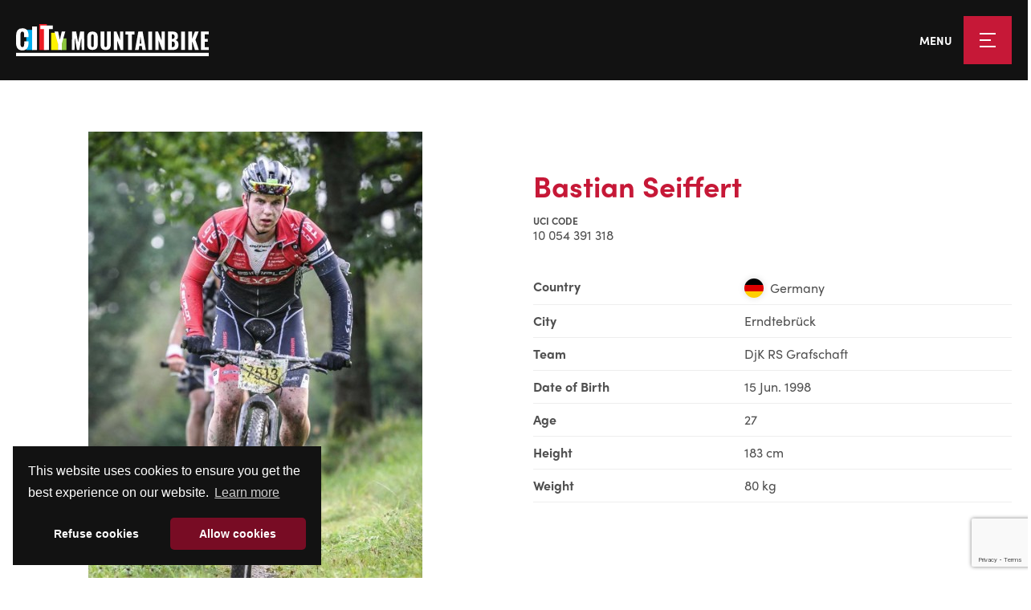

--- FILE ---
content_type: text/html; charset=UTF-8
request_url: https://www.citymountainbike.com/riders/bastian-seiffert-de/
body_size: 10549
content:
<!DOCTYPE html><html lang="en" class="no-js no-touchevents"><head><meta charset="UTF-8" /><meta http-equiv="x-ua-compatible" content="ie=edge"><meta http-equiv="cleartype" content="on"><meta name="viewport" content="width=device-width, initial-scale=1"><meta name='robots' content='index, follow, max-image-preview:large, max-snippet:-1, max-video-preview:-1' /><style>img:is([sizes="auto" i], [sizes^="auto," i]) { contain-intrinsic-size: 3000px 1500px }</style><title>Bastian Seiffert (DE) - City Mountainbike</title><meta name="description" content="UCI Code: 10 054 391 318 - UCI Ranking: - UCI Points:" /><link rel="canonical" href="https://www.citymountainbike.com/riders/bastian-seiffert-de/" /><meta property="og:locale" content="en_US" /><meta property="og:type" content="article" /><meta property="og:title" content="Bastian Seiffert (DE) - City Mountainbike" /><meta property="og:description" content="UCI Code: 10 054 391 318 - UCI Ranking: - UCI Points:" /><meta property="og:url" content="https://www.citymountainbike.com/riders/bastian-seiffert-de/" /><meta property="og:site_name" content="City Mountainbike" /><meta property="article:publisher" content="https://www.facebook.com/citymountainbike/" /><meta property="article:modified_time" content="2020-03-30T10:49:22+00:00" /><meta name="twitter:card" content="summary_large_image" /><meta name="twitter:site" content="@CityMTB" /> <script type="application/ld+json" class="yoast-schema-graph">{"@context":"https://schema.org","@graph":[{"@type":"WebPage","@id":"https://www.citymountainbike.com/riders/bastian-seiffert-de/","url":"https://www.citymountainbike.com/riders/bastian-seiffert-de/","name":"Bastian Seiffert (DE) - City Mountainbike","isPartOf":{"@id":"https://www.citymountainbike.com/#website"},"datePublished":"2020-01-28T07:19:08+00:00","dateModified":"2020-03-30T10:49:22+00:00","description":"UCI Code: 10 054 391 318 - UCI Ranking: - UCI Points:","breadcrumb":{"@id":"https://www.citymountainbike.com/riders/bastian-seiffert-de/#breadcrumb"},"inLanguage":"en","potentialAction":[{"@type":"ReadAction","target":["https://www.citymountainbike.com/riders/bastian-seiffert-de/"]}]},{"@type":"BreadcrumbList","@id":"https://www.citymountainbike.com/riders/bastian-seiffert-de/#breadcrumb","itemListElement":[{"@type":"ListItem","position":1,"name":"Home","item":"https://www.citymountainbike.com/"},{"@type":"ListItem","position":2,"name":"Riders","item":"https://www.citymountainbike.com/riders/"},{"@type":"ListItem","position":3,"name":"Bastian Seiffert (DE)"}]},{"@type":"WebSite","@id":"https://www.citymountainbike.com/#website","url":"https://www.citymountainbike.com/","name":"City Mountainbike","description":"Spectacular mountain bike races in city centers","publisher":{"@id":"https://www.citymountainbike.com/#organization"},"potentialAction":[{"@type":"SearchAction","target":{"@type":"EntryPoint","urlTemplate":"https://www.citymountainbike.com/?s={search_term_string}"},"query-input":{"@type":"PropertyValueSpecification","valueRequired":true,"valueName":"search_term_string"}}],"inLanguage":"en"},{"@type":"Organization","@id":"https://www.citymountainbike.com/#organization","name":"City Mountianbike","url":"https://www.citymountainbike.com/","logo":{"@type":"ImageObject","inLanguage":"en","@id":"https://www.citymountainbike.com/#/schema/logo/image/","url":"https://www.citymountainbike.com/wp-content/uploads/2019/02/logo-citymountainbike.png","contentUrl":"https://www.citymountainbike.com/wp-content/uploads/2019/02/logo-citymountainbike.png","width":680,"height":540,"caption":"City Mountianbike"},"image":{"@id":"https://www.citymountainbike.com/#/schema/logo/image/"},"sameAs":["https://www.facebook.com/citymountainbike/","https://x.com/CityMTB","https://www.instagram.com/citymountainbike/","https://www.youtube.com/user/CityMountainbike"]}]}</script> <link rel='dns-prefetch' href='//www.google.com' /><link rel='dns-prefetch' href='//www.googletagmanager.com' /><link rel='stylesheet' id='sbi_styles-css' href='https://www.citymountainbike.com/wp-content/plugins/instagram-feed-pro/css/sbi-styles.min.css?ver=6.9.0' type='text/css' media='all' /><style id='wp-emoji-styles-inline-css' type='text/css'>img.wp-smiley, img.emoji {
		display: inline !important;
		border: none !important;
		box-shadow: none !important;
		height: 1em !important;
		width: 1em !important;
		margin: 0 0.07em !important;
		vertical-align: -0.1em !important;
		background: none !important;
		padding: 0 !important;
	}</style><style id='classic-theme-styles-inline-css' type='text/css'>/*! This file is auto-generated */
.wp-block-button__link{color:#fff;background-color:#32373c;border-radius:9999px;box-shadow:none;text-decoration:none;padding:calc(.667em + 2px) calc(1.333em + 2px);font-size:1.125em}.wp-block-file__button{background:#32373c;color:#fff;text-decoration:none}</style><link rel='stylesheet' id='ctf_styles-css' href='https://www.citymountainbike.com/wp-content/plugins/custom-twitter-feeds-pro/css/ctf-styles.min.css?ver=2.5.2' type='text/css' media='all' /><link rel='stylesheet' id='lib-normalize-css' href='https://www.citymountainbike.com/wp-content/cache/autoptimize/css/autoptimize_single_1f1ebb797be574657d3bbeb7d70163d0.css?ver=8.0.1' type='text/css' media='all' /><link rel='stylesheet' id='fluo-core-css' href='https://www.citymountainbike.com/wp-content/cache/autoptimize/css/autoptimize_single_3d12476af6919abd10a88304258980b4.css?ver=6.8.3' type='text/css' media='all' /><link rel='stylesheet' id='fluo-forms-css' href='https://www.citymountainbike.com/wp-content/cache/autoptimize/css/autoptimize_single_ccc4dbbdca2e365a14ad669edc82d3cd.css?ver=6.8.3' type='text/css' media='all' /><link rel='stylesheet' id='cff-css' href='https://www.citymountainbike.com/wp-content/plugins/custom-facebook-feed-pro/assets/css/cff-style.min.css?ver=4.7.4' type='text/css' media='all' /><link rel='stylesheet' id='theme-base-css' href='https://www.citymountainbike.com/wp-content/cache/autoptimize/css/autoptimize_single_de96f725d141d13636613c49209ebfbb.css?ver=6.8.3' type='text/css' media='all' /><link rel='stylesheet' id='theme-2k25-css' href='https://www.citymountainbike.com/wp-content/cache/autoptimize/css/autoptimize_single_ac7840611767ebe566862a05df45fd16.css?ver=6.8.3' type='text/css' media='all' /><link rel='stylesheet' id='theme-nav-css' href='https://www.citymountainbike.com/wp-content/cache/autoptimize/css/autoptimize_single_ed6173f8e615d35a6b37aab956c0af7f.css?ver=6.8.3' type='text/css' media='all' /><link rel='stylesheet' id='lib-cookie-css' href='https://www.citymountainbike.com/wp-content/plugins/fluo-core/assets/libs/cookie-consent/cookieconsent.min.css?ver=3.0.3' type='text/css' media='all' /><link rel='stylesheet' id='lib-carousel-css' href='https://www.citymountainbike.com/wp-content/plugins/fluo-core/assets/libs/owl-carousel/css/owl.carousel.min.css?ver=2.3.4' type='text/css' media='all' /><link rel='stylesheet' id='lib-fancybox-css' href='https://www.citymountainbike.com/wp-content/plugins/fluo-core/assets/libs/fancybox/jquery.fancybox.min.css?ver=3.5.7' type='text/css' media='all' /> <script type="text/javascript" id="jquery-core-js-extra">var Fluo = {"debug":"0","language":"en","ajaxUrl":"https:\/\/www.citymountainbike.com\/wp-admin\/admin-ajax.php","themePath":"https:\/\/www.citymountainbike.com\/wp-content\/themes\/fluo-child-theme","google":{"tagManagerID":"GTM-PHQ3ZPB","trackingID":"","apiKey":"AIzaSyC_g1uQSKwYrz0tEiHq_q4HWBNykqiJG4c"},"cookieconsent":{"palette":{"popup":{"background":"#121212"},"button":{"background":"#780C24","text":"#ffffff"}},"theme":"classic","position":"bottom-left","content":{"message":"This website uses cookies to ensure you get the best experience on our website.","dismiss":"Got it!","link":"Learn more","allow":"Allow cookies","deny":"Refuse cookies","href":"https:\/\/www.citymountainbike.com\/privacy-policy\/"},"showLink":true,"type":"opt-in","revokeBtn":"<div class=\"cc-revoke cc-cookie-icon {{classes}}\"><\/div>"}};</script> <script type="text/javascript" src="https://www.citymountainbike.com/wp-includes/js/jquery/jquery.min.js?ver=3.7.1" id="jquery-core-js"></script> <script type="text/javascript" src="https://www.citymountainbike.com/wp-includes/js/jquery/jquery-migrate.min.js?ver=3.4.1" id="jquery-migrate-js"></script> <script type="text/javascript" src="https://www.citymountainbike.com/wp-content/plugins/fluo-core/assets/libs/scrollreveal.min.js?ver=4.0.9" id="lib-scrollreveal-js"></script> 
 <script type="text/javascript" src="https://www.googletagmanager.com/gtag/js?id=GT-NF7F45BX" id="google_gtagjs-js" async></script> <script type="text/javascript" id="google_gtagjs-js-after">window.dataLayer = window.dataLayer || [];function gtag(){dataLayer.push(arguments);}
gtag("set","linker",{"domains":["www.citymountainbike.com"]});
gtag("js", new Date());
gtag("set", "developer_id.dZTNiMT", true);
gtag("config", "GT-NF7F45BX");
 window._googlesitekit = window._googlesitekit || {}; window._googlesitekit.throttledEvents = []; window._googlesitekit.gtagEvent = (name, data) => { var key = JSON.stringify( { name, data } ); if ( !! window._googlesitekit.throttledEvents[ key ] ) { return; } window._googlesitekit.throttledEvents[ key ] = true; setTimeout( () => { delete window._googlesitekit.throttledEvents[ key ]; }, 5 ); gtag( "event", name, { ...data, event_source: "site-kit" } ); };</script> <link rel="EditURI" type="application/rsd+xml" title="RSD" href="https://www.citymountainbike.com/xmlrpc.php?rsd" /><link rel='shortlink' href='https://www.citymountainbike.com/?p=4513' /><link rel="alternate" title="oEmbed (JSON)" type="application/json+oembed" href="https://www.citymountainbike.com/wp-json/oembed/1.0/embed?url=https%3A%2F%2Fwww.citymountainbike.com%2Friders%2Fbastian-seiffert-de%2F" /><link rel="alternate" title="oEmbed (XML)" type="text/xml+oembed" href="https://www.citymountainbike.com/wp-json/oembed/1.0/embed?url=https%3A%2F%2Fwww.citymountainbike.com%2Friders%2Fbastian-seiffert-de%2F&#038;format=xml" />  <script type="text/javascript">var cffsiteurl = "https://www.citymountainbike.com/wp-content/plugins";
var cffajaxurl = "https://www.citymountainbike.com/wp-admin/admin-ajax.php";


var cfflinkhashtags = "true";</script> <meta name="fluo-core/version" content="2.0" /><meta name="generator" content="Site Kit by Google 1.170.0" /><link rel="apple-touch-icon" sizes="180x180" href="/wp-content/uploads/fbrfg/apple-touch-icon.png"><link rel="icon" type="image/png" sizes="32x32" href="/wp-content/uploads/fbrfg/favicon-32x32.png"><link rel="icon" type="image/png" sizes="16x16" href="/wp-content/uploads/fbrfg/favicon-16x16.png"><link rel="manifest" href="/wp-content/uploads/fbrfg/site.webmanifest"><link rel="mask-icon" href="/wp-content/uploads/fbrfg/safari-pinned-tab.svg" color="#780c24"><link rel="shortcut icon" href="/wp-content/uploads/fbrfg/favicon.ico"><meta name="msapplication-TileColor" content="#b91d47"><meta name="msapplication-config" content="/wp-content/uploads/fbrfg/browserconfig.xml"><meta name="theme-color" content="#ffffff"><script async src="https://pagead2.googlesyndication.com/pagead/js/adsbygoogle.js?client=ca-pub-4528267893031665" crossorigin="anonymous"></script> <link rel="preconnect" href="https://fluo.spotdesign.be/"><link rel="stylesheet" href="https://fluo.spotdesign.be/fontawesome/css/fontawesome.min.css" media="print" onload="this.media='all'"><link rel="stylesheet" href="https://fluo.spotdesign.be/fontawesome/css/regular.min.css" media="print" onload="this.media='all'"><link rel="stylesheet" href="https://fluo.spotdesign.be/fontawesome/subsets/brands.min.css" media="print" onload="this.media='all'"><link rel="preconnect" href="https://use.typekit.net/" crossorigin><link rel="preload" as="style" href="https://use.typekit.net/rvq4rkx.css"><link rel="stylesheet" href="https://use.typekit.net/rvq4rkx.css" media="print" onload="this.media='all'"></head><body class="is-single is-single-rider"><div class="site"><header class="site-header site-header--v2"><div class="container"> <a href="https://www.citymountainbike.com/" class="site-brand"><?xml version="1.0" encoding="UTF-8"?> <svg id="logo-citymountainbike" xmlns="http://www.w3.org/2000/svg" viewBox="0 0 600 100"><defs><style>.cls-1{fill:#121212;}.cls-2{fill:#ed1c24;}.cls-3{fill:#00aeef;}.cls-4{fill:#fff200;}.cls-5{fill:#8dc63f;}</style></defs><title>Artboard 1</title><rect id="underline" class="cls-1" y="89.52" width="600" height="10.48"/><g id="mountainbike"><path class="cls-1" d="M174.49,23.31h12.73l5.91,33.24,6.39-33.24h12.3l.93,57.17H204.3l-1-38-6.28,38h-7.45L182.9,42.16l-.79,38.32h-8.58Z"/><path class="cls-1" d="M221.79,62.16V41.49c0-11.46,4-18.18,16.14-18.18S254.27,30,254.27,41.49V62.16c0,11.46-4.12,18.32-16.34,18.32S221.79,73.62,221.79,62.16Zm20.26,3.09V38.5c0-3.29-.4-6.46-4.12-6.46-3.52,0-4,3.22-4,6.46V65.25c0,3.16.27,6.52,4,6.52S242.05,68.41,242.05,65.25Z"/><path class="cls-1" d="M263.06,62.38V23.31h11.76v41c0,3.57.4,7.48,4.2,7.48s4.11-3.95,4.11-7.48V23.31H295V62.38C295,74.22,291.38,80.8,279,80.8S263.06,74.25,263.06,62.38Z"/><path class="cls-1" d="M304.53,23.31h8.38l11,27.53V23.31h9.84V80.48h-8l-11-29.64V80.48H304.53Z"/><path class="cls-1" d="M348.67,32.7h-8.11V23.31h28.11V32.7h-8V80.48h-12Z"/><path class="cls-1" d="M380.57,23.31h13.56l10.06,57.17H393.25l-1.79-12.07h-7.91l-1.86,12.07H370.45Zm9.7,37.55-2.85-22.3-2.85,22.3Z"/><path class="cls-1" d="M411.67,23.31h11.91V80.48H411.67Z"/><path class="cls-1" d="M433.61,23.31H442l11,27.53V23.31h9.84V80.48h-8l-11-29.64V80.48H433.61Z"/><path class="cls-1" d="M472.89,23.31h14c9.24,0,17.15,2.26,17.15,15,0,6.91-3,10.52-7.91,11.5,6.29.85,9.57,5.65,9.57,13.76,0,11.86-5.91,16.94-16.28,16.94H472.89Zm14.23,22.87c5.38,0,6.51-2.75,6.51-7.55,0-4.52-2.32-6.85-6.77-6.85H484.8v14.4Zm.2,25.48c5.25,0,6.92-2.83,6.92-8.33,0-6.42-1.8-8.82-7-8.82H484.8V71.66Z"/><path class="cls-1" d="M514,23.31h11.89V80.48H514Z"/><path class="cls-1" d="M536,23.32H547.9V46.67l9-23.36h11.63l-10,25.83L569,80.48H556.94l-7.78-25.26-1.26,2.26v23H536Z"/><path class="cls-1" d="M575.65,23.31h24.2v8.62h-12.3V46.12h9.38v8.75h-9.36V71.94H600v8.54H575.65Z"/></g><g id="city"><rect class="cls-2" x="72.16" width="23.65" height="80.8"/><rect class="cls-3" x="31.95" y="17.96" width="19.86" height="62.84"/><rect class="cls-4" x="109.14" y="27.02" width="22.26" height="53.79"/><rect class="cls-5" x="139.99" y="44.57" width="16.88" height="36.24"/><path class="cls-1" d="M0,58.59v-22Q0,13.09,19.73,13.09a23.08,23.08,0,0,1,7.38,1.09,15.8,15.8,0,0,1,5.43,3,15.47,15.47,0,0,1,3.61,4.71,23.07,23.07,0,0,1,2,6.1,38.84,38.84,0,0,1,.63,7.22v5.72H25.28V34.81c0-1.2,0-2.25-.07-3.14a23.33,23.33,0,0,0-.4-3A10,10,0,0,0,23.94,26a4.83,4.83,0,0,0-1.62-1.8,4.55,4.55,0,0,0-2.59-.74q-6,0-6,9.81V61.88q0,9.78,6,9.78a4.5,4.5,0,0,0,3-1,5.49,5.49,0,0,0,1.74-2.79,21,21,0,0,0,.72-3.59,38.12,38.12,0,0,0,.19-4V53.47H38.82v5.6a45.8,45.8,0,0,1-.65,7,26.6,26.6,0,0,1-1.92,6.23,17.16,17.16,0,0,1-3.46,5.11,15.32,15.32,0,0,1-5.43,3.35,21.32,21.32,0,0,1-7.63,1.28,23.15,23.15,0,0,1-7.84-1.24,15.78,15.78,0,0,1-5.63-3.32,16.77,16.77,0,0,1-3.65-5.12,25,25,0,0,1-2-6.4A42.47,42.47,0,0,1,0,58.59Z"/><path class="cls-1" d="M50,80.8V7.48h15.2V80.8Z"/><path class="cls-1" d="M87,80.8V15.88H75.45V4.32h38.63V15.88H102.8V80.8Z"/><path class="cls-1" d="M130.66,80.8V61.73L119.56,23.1h11.27l5.53,25.36q1-4.16,3-12.67t3-12.68h10.94L142.23,61.74V80.8Z"/></g></svg> </a> <button id="btnToggleNav" class="toggle-nav" aria-expanded="false" aria-controls="site-navigation" aria-label="Toggle site navigation"><div class="toggle-nav_label">Menu</div><div class="toggle-nav_icon"><div class="burger"> <span class="burger-bar burger-bar--top"></span> <span class="burger-bar burger-bar--middle"></span> <span class="burger-bar burger-bar--bottom"></span></div></div> </button></div></header><div id="site-navigation" class="site-nav" role="dialog" aria-modal="true" aria-labelledby="btnToggleNav"><div class="site-nav__content"><div class="container"><div class="site-nav_column"><div class="widget widget_nav_menu"><h3 class="widgettitle">Events</h3><ul id="menu-sn-events" class="menu menu-193"><li id="menu-item-5883" class="menu-item menu-item-type-taxonomy menu-item-object-event_cat menu-item-5883"><a href="https://www.citymountainbike.com/events/uci-world-championships/">UCI World Championships</a></li><li id="menu-item-6896" class="menu-item menu-item-type-taxonomy menu-item-object-event_cat menu-item-6896"><a href="https://www.citymountainbike.com/events/european-championships/">European Championships</a></li><li id="menu-item-5918" class="menu-item menu-item-type-taxonomy menu-item-object-event_cat menu-item-5918"><a href="https://www.citymountainbike.com/events/world-cup/">UCI World Cup</a></li><li id="menu-item-7978" class="menu-item menu-item-type-taxonomy menu-item-object-event_cat menu-item-7978"><a href="https://www.citymountainbike.com/events/city-mountainbike-eliminator-pro-league/">City Mountainbike Pro League</a></li><li id="menu-item-6650" class="menu-item menu-item-type-taxonomy menu-item-object-event_cat menu-item-6650"><a href="https://www.citymountainbike.com/events/city-mountainbike-series/">City Mountainbike Series</a></li></ul></div></div><div class="site-nav_column"><div class="widget widget_nav_menu"><h3 class="widgettitle">Info</h3><ul id="menu-sn-info" class="menu menu-194"><li id="menu-item-5886" class="menu-item menu-item-type-post_type menu-item-object-page menu-item-5886"><a href="https://www.citymountainbike.com/info/participate/">Participate</a></li><li id="menu-item-7193" class="menu-item menu-item-type-post_type menu-item-object-page menu-item-7193"><a href="https://www.citymountainbike.com/regulations-2025/">Regulations</a></li><li id="menu-item-5906" class="menu-item menu-item-type-post_type_archive menu-item-object-rider menu-item-5906"><a href="https://www.citymountainbike.com/riders/">Riders</a></li><li id="menu-item-5888" class="menu-item menu-item-type-post_type_archive menu-item-object-news-item menu-item-5888"><a href="https://www.citymountainbike.com/news/">News</a></li><li id="menu-item-5885" class="menu-item menu-item-type-post_type menu-item-object-page menu-item-5885"><a href="https://www.citymountainbike.com/info/base-camp/">Base Camp</a></li></ul></div></div><div class="site-nav_column"><div class="widget widget_nav_menu"><h3 class="widgettitle">About</h3><ul id="menu-sn-about" class="menu menu-195"><li id="menu-item-5891" class="menu-item menu-item-type-post_type menu-item-object-page menu-item-5891"><a href="https://www.citymountainbike.com/about/mission-vision-values/">Mission, vision, values</a></li><li id="menu-item-5892" class="menu-item menu-item-type-post_type menu-item-object-page menu-item-5892"><a href="https://www.citymountainbike.com/about/history/">History</a></li><li id="menu-item-7122" class="menu-item menu-item-type-post_type menu-item-object-page menu-item-7122"><a href="https://www.citymountainbike.com/videos/">Videos</a></li><li id="menu-item-5894" class="menu-item menu-item-type-post_type menu-item-object-page menu-item-5894"><a href="https://www.citymountainbike.com/about/become-a-partner/">Become a partner</a></li><li id="menu-item-5896" class="menu-item menu-item-type-post_type menu-item-object-page menu-item-5896"><a href="https://www.citymountainbike.com/about/press/">In the Press</a></li></ul></div></div><div class="site-nav_column"><div class="widget widget_nav_menu"><h3 class="widgettitle">Socials</h3><ul id="menu-follow-us-on" class="menu menu-5"><li id="menu-item-379" class="menu-item menu-item-type-custom menu-item-object-custom menu-item-379"><a target="_blank" href="https://www.facebook.com/citymountainbike/"><i class="fab fa-facebook-f"></i></a></li><li id="menu-item-380" class="menu-item menu-item-type-custom menu-item-object-custom menu-item-380"><a target="_blank" href="https://www.instagram.com/citymountainbike/"><i class="fab fa-instagram"></i></a></li><li id="menu-item-381" class="menu-item menu-item-type-custom menu-item-object-custom menu-item-381"><a target="_blank" href="https://twitter.com/CityMTB"><i class="fab fa-twitter"></i></a></li><li id="menu-item-382" class="menu-item menu-item-type-custom menu-item-object-custom menu-item-382"><a target="_blank" href="https://www.youtube.com/user/CityMountainbike"><i class="fab fa-youtube"></i></a></li><li id="menu-item-5919" class="menu-item menu-item-type-custom menu-item-object-custom menu-item-5919"><a target="_blank" href="https://be.linkedin.com/company/city-mountainbike"><i class="fab fa-linkedin-in"></i></a></li></ul></div></div></div></div></div><main class="site-content"><section id="the-content"><div class="container"><div class="row"><div class="col-md-6"><figure class="image object-fill"><img width="416" height="565" src="https://www.citymountainbike.com/wp-content/uploads/2020/01/Schermafbeelding-2020-03-30-om-12.48.45.jpg" class=" img-fluid" alt="Schermafbeelding 2020 03 30 Om 12.48.45" data-style="img-fluid" sizes="" title="Schermafbeelding 2020 03 30 Om 12.48.45" decoding="async" fetchpriority="high" /></figure></div><div class="col-md-6"><h1 class="rider-name"><small>Rider</small>Bastian Seiffert</h1><div class="rider-uci"><div class="container-fluid no-gutter"><div class="row"><div class="col-md-4"><div class="rider-prop"> <span class="label">UCI Code</span> <span class="value">10 054 391 318</span></div></div></div></div></div><table class="rider-id table"><tr class="rider-prop rider-country"><td class="label">Country</td><td class="value"><figure class="country-flag" style="background-image: url('https://www.citymountainbike.com/wp-content/themes/fluo-child-theme/assets/libs/country-flags/svg/de.svg');" title="Germany"><img src="https://www.citymountainbike.com/wp-content/themes/fluo-child-theme/assets/libs/country-flags/svg/de.svg" onerror="this.src='https://www.citymountainbike.com/wp-content/themes/fluo-child-theme/assets/libs/country-flags/png/de.png'" alt="Germany" /></figure><span>Germany</span></td></tr><tr class="rider-prop rider-training-base"><td class="label">City</td><td class="value">Erndtebrück</td></tr><tr class="rider-prop rider-team"><td class="label">Team</td><td class="value">DjK RS Grafschaft</td></tr><tr class="rider-prop rider-dob"><td class="label">Date of Birth</td><td class="value">15 Jun. 1998</td></tr><tr class="rider-prop rider-age"><td class="label">Age</td><td class="value">27</td></tr><tr class="rider-prop rider-height"><td class="label">Height</td><td class="value">183 cm</td></tr><tr class="rider-prop rider-weight"><td class="label">Weight</td><td class="value">80 kg</td></tr></table><ul class="rider-links"><li><a href="https://de-de.facebook.com/BastianSeiffert98" class="target-blank"><span class="icon"><i aria-hidden="true" class="fab fa-facebook-f" title="Facebook Page URL"></i><span class="sr-only">Facebook Page URL</span></span></a><li><li><a href="https://www.instagram.com/basti_radelt/?hl=de" class="target-blank"><span class="icon"><i aria-hidden="true" class="fab fa-instagram" title="Instagram URL"></i><span class="sr-only">Instagram URL</span></span></a><li></ul></div></div><div class="rider-prop rider-achievements"><h2 class="label">Achievements</h2><div class="achievement"><h4 class="achievement-title">2019</h4><div class="achievement-desc wysiwyg"><p>Injured</p></div></div><div class="achievement"><h4 class="achievement-title">2018</h4><div class="achievement-desc wysiwyg"><p>24.Platz 2018 World Cup Winterberg</p></div></div></div></div></section></main><div class="site-bottom"><section id="featured-events" class="section"><figure class="image has-bg image--3by2 is-landscape"><img width="1007" height="664" src="https://www.citymountainbike.com/wp-content/uploads/2023/11/LOW_N62_8492.jpg" class=" img-fill" alt="LOW N62 8492" data-style="img-fill" sizes="auto, (max-width: 1007px) 100vw, 1007px" title="LOW N62 8492" decoding="async" loading="lazy" srcset="https://www.citymountainbike.com/wp-content/uploads/2023/11/LOW_N62_8492.jpg 1007w, https://www.citymountainbike.com/wp-content/uploads/2023/11/LOW_N62_8492-768x506.jpg 768w, https://www.citymountainbike.com/wp-content/uploads/2023/11/LOW_N62_8492-900x593.jpg 900w" /></figure><div class="container"><div class="row d-flex"><div class="col-left col-sm-4"><div class="block"><div class="block-header"><h4 class="block-title">Upcoming events</h4></div><div class="block-content"><div class="block-desc"><p>Quite a few events on this year’s race schedule. Check out the upcoming events and register for a thrilling series of XCE!</p></div> <a  class="btn btn--primary icon-after" href="https://www.citymountainbike.com/participate/"><span>Take me there</span><span class="icon"><i aria-hidden="true" class="far fa-arrow-right"></i></span></a></div></div></div><div class="col-right col-sm-8"><div id="latest-events" class="block"><div class="block-content"><div class="row d-flex"><div class="col-md-6"><article class="card event city-mountainbike-eliminator-pro-league" data-id="7952"> <a href="https://www.citymountainbike.com/event/addis-ababa/"><div class="card-media"><figure class="image has-bg image--3by2 is-landscape"><img width="900" height="506" src="https://www.citymountainbike.com/wp-content/uploads/2026/01/proleague-900x506.jpg" class=" img-fill" alt="Proleague" data-style="img-fill" sizes="auto, (max-width: 900px) 100vw, 900px" title="Proleague" decoding="async" loading="lazy" srcset="https://www.citymountainbike.com/wp-content/uploads/2026/01/proleague-900x506.jpg 900w, https://www.citymountainbike.com/wp-content/uploads/2026/01/proleague-768x432.jpg 768w, https://www.citymountainbike.com/wp-content/uploads/2026/01/proleague-1536x864.jpg 1536w, https://www.citymountainbike.com/wp-content/uploads/2026/01/proleague-1680x945.jpg 1680w, https://www.citymountainbike.com/wp-content/uploads/2026/01/proleague.jpg 1920w" /></figure></div><div class="card-content"><h3 class="card-title"><small><span class="icon"><i aria-hidden="true" class="far fa-calendar-check"></i></span>29.03.2026</small>Addis Ababa (ETH)</h3><div class="card-desc">City Mountainbike Eliminator Pro League</div> <span  class="btn btn--primary icon-after" role="button" tabindex="0"><span>Read more</span><span class="icon"><i aria-hidden="true" class="far fa-arrow-right"></i></span></span></div> </a></article></div><div class="col-md-6"><article class="card event world-cup" data-id="7923"> <a href="https://www.citymountainbike.com/event/dushanbe-tjk-2/"><div class="card-media"><figure class="image has-bg image--3by2 is-landscape"><img width="900" height="506" src="https://www.citymountainbike.com/wp-content/uploads/2025/11/TJK1-copiar-900x506.jpg" class=" img-fill" alt="DUSHANBE" data-style="img-fill" sizes="auto, (max-width: 900px) 100vw, 900px" title="DUSHANBE" decoding="async" loading="lazy" srcset="https://www.citymountainbike.com/wp-content/uploads/2025/11/TJK1-copiar-900x506.jpg 900w, https://www.citymountainbike.com/wp-content/uploads/2025/11/TJK1-copiar-768x432.jpg 768w, https://www.citymountainbike.com/wp-content/uploads/2025/11/TJK1-copiar-1536x864.jpg 1536w, https://www.citymountainbike.com/wp-content/uploads/2025/11/TJK1-copiar-1680x945.jpg 1680w, https://www.citymountainbike.com/wp-content/uploads/2025/11/TJK1-copiar.jpg 1920w" /></figure></div><div class="card-content"><h3 class="card-title"><small><span class="icon"><i aria-hidden="true" class="far fa-calendar-check"></i></span>05.04.2026</small>Dushanbe (TJK)</h3><div class="card-desc">2026 UCI Mountain Bike Eliminator World Cup</div> <span  class="btn btn--primary icon-after" role="button" tabindex="0"><span>Read more</span><span class="icon"><i aria-hidden="true" class="far fa-arrow-right"></i></span></span></div> </a></article></div></div></div></div></div></div></div></section><div id="cta-subscribe" class="section"><div class="container"><div class="grid grid-cols-1 gap-10 lg:grid-cols-12 lg:gap-8"><div class="section__title lg:col-span-7 flex flex-col justify-center"><p>Don't miss out on the action!</p><p>Sign up for our newsletter.</p></div><div class="lg:col-span-5 flex flex-col justify-center"><form method="get" action="https://citymountainbike.us6.list-manage.com/subscribe" target="_blank"> <input type="hidden" name="u" value="7b92858eab" /> <input type="hidden" name="id" value="e9f2b3c84a" /><div class="flex gap-x-4"> <input type="email" name="MERGE0" placeholder="john.doe@example.com" /> <button type="submit" class="btn btn--primary flex-shrink-0"><span>Subscribe</span></button></div><p class="text-sm text-gray-300 mt-2">We care about your data. Read our <a href="https://www.citymountainbike.com/privacy-policy/">privacy policy</a>.</p></form></div></div></div></div><section  class="section section--partners" id="official-partners"><div class="section-header"><div class="container"><h2 class="section-title">Official partners</h2></div></div><div class="section-body"><div class="container"><div class="row d-flex no-gutters"><div class="col-xs-4 col-sm-3 col-md-2"><article class="partner"> <a href="https://www.redbull.com/be-nl/" class="target-blank"><div class="partner-content"><figure class="image object-fill"><img width="893" height="893" src="https://www.citymountainbike.com/wp-content/uploads/2019/02/redbull.png" class=" img-fluid" alt="Redbull" data-style="img-fluid" sizes="auto, (max-width: 893px) 100vw, 893px" title="redbull" decoding="async" loading="lazy" srcset="https://www.citymountainbike.com/wp-content/uploads/2019/02/redbull.png 893w, https://www.citymountainbike.com/wp-content/uploads/2019/02/redbull-150x150.png 150w, https://www.citymountainbike.com/wp-content/uploads/2019/02/redbull-768x768.png 768w, https://www.citymountainbike.com/wp-content/uploads/2019/02/redbull-600x600.png 600w" /></figure></div> </a></article></div><div class="col-xs-4 col-sm-3 col-md-2"><article class="partner"> <a href="https://www.bioracer.be/en" class="target-blank"><div class="partner-content"><figure class="image object-fill"><img width="690" height="242" src="https://www.citymountainbike.com/wp-content/uploads/2019/12/bioracer-logo.png" class=" img-fluid" alt="Bioracer Logo" data-style="img-fluid" sizes="auto, " title="Bioracer Logo" decoding="async" loading="lazy" /></figure></div> </a></article></div><div class="col-xs-4 col-sm-3 col-md-2"><article class="partner"> <a href="https://www.tcell.tj/en" class="target-blank"><div class="partner-content"><figure class="image object-fill"><img width="1920" height="640" src="https://www.citymountainbike.com/wp-content/uploads/2025/02/tcell-seeklogo.jpg" class=" img-fluid" alt="Tcell Seeklogo" data-style="img-fluid" sizes="auto, (max-width: 1920px) 100vw, 1920px" title="Tcell Seeklogo" decoding="async" loading="lazy" srcset="https://www.citymountainbike.com/wp-content/uploads/2025/02/tcell-seeklogo.jpg 1920w, https://www.citymountainbike.com/wp-content/uploads/2025/02/tcell-seeklogo-768x256.jpg 768w, https://www.citymountainbike.com/wp-content/uploads/2025/02/tcell-seeklogo-1536x512.jpg 1536w, https://www.citymountainbike.com/wp-content/uploads/2025/02/tcell-seeklogo-900x300.jpg 900w, https://www.citymountainbike.com/wp-content/uploads/2025/02/tcell-seeklogo-1680x560.jpg 1680w" /></figure></div> </a></article></div><div class="col-xs-4 col-sm-3 col-md-2"><article class="partner"> <a href="http://www.fullspeedevents.com/site/index.php" class="target-blank"><div class="partner-content"><figure class="image object-fill"><img width="1600" height="711" src="https://www.citymountainbike.com/wp-content/uploads/2024/03/full_speed_events.jpeg" class=" img-fluid" alt="Full Speed Events" data-style="img-fluid" sizes="auto, (max-width: 1600px) 100vw, 1600px" title="Full Speed Events" decoding="async" loading="lazy" srcset="https://www.citymountainbike.com/wp-content/uploads/2024/03/full_speed_events.jpeg 1600w, https://www.citymountainbike.com/wp-content/uploads/2024/03/full_speed_events-768x341.jpeg 768w, https://www.citymountainbike.com/wp-content/uploads/2024/03/full_speed_events-1536x683.jpeg 1536w, https://www.citymountainbike.com/wp-content/uploads/2024/03/full_speed_events-900x400.jpeg 900w" /></figure></div> </a></article></div><div class="col-xs-4 col-sm-3 col-md-2"><article class="partner"> <a href="https://www.lufthansa.com" class="target-blank"><div class="partner-content"><figure class="image object-fill"><img width="1920" height="329" src="https://www.citymountainbike.com/wp-content/uploads/2024/03/lh-logo-crane-typo-blue.png" class=" img-fluid" alt="Lh Logo Crane Typo Blue" data-style="img-fluid" sizes="auto, (max-width: 1920px) 100vw, 1920px" title="Lh Logo Crane Typo Blue" decoding="async" loading="lazy" srcset="https://www.citymountainbike.com/wp-content/uploads/2024/03/lh-logo-crane-typo-blue.png 1920w, https://www.citymountainbike.com/wp-content/uploads/2024/03/lh-logo-crane-typo-blue-768x132.png 768w, https://www.citymountainbike.com/wp-content/uploads/2024/03/lh-logo-crane-typo-blue-1536x263.png 1536w, https://www.citymountainbike.com/wp-content/uploads/2024/03/lh-logo-crane-typo-blue-900x154.png 900w, https://www.citymountainbike.com/wp-content/uploads/2024/03/lh-logo-crane-typo-blue-1680x288.png 1680w" /></figure></div> </a></article></div><div class="col-xs-4 col-sm-3 col-md-2"><article class="partner"> <a href="http://brusselsairlines.com" class="target-blank"><div class="partner-content"><figure class="image object-fill"><img width="1920" height="455" src="https://www.citymountainbike.com/wp-content/uploads/2024/03/Brussels_airlines_logo_2021.svg.png" class=" img-fluid" alt="Brussels Airlines Logo 2021.svg" data-style="img-fluid" sizes="auto, (max-width: 1920px) 100vw, 1920px" title="Brussels Airlines Logo 2021.svg" decoding="async" loading="lazy" srcset="https://www.citymountainbike.com/wp-content/uploads/2024/03/Brussels_airlines_logo_2021.svg.png 1920w, https://www.citymountainbike.com/wp-content/uploads/2024/03/Brussels_airlines_logo_2021.svg-768x182.png 768w, https://www.citymountainbike.com/wp-content/uploads/2024/03/Brussels_airlines_logo_2021.svg-1536x364.png 1536w, https://www.citymountainbike.com/wp-content/uploads/2024/03/Brussels_airlines_logo_2021.svg-900x213.png 900w, https://www.citymountainbike.com/wp-content/uploads/2024/03/Brussels_airlines_logo_2021.svg-1680x398.png 1680w" /></figure></div> </a></article></div><div class="col-xs-4 col-sm-3 col-md-2"><article class="partner"> <a href="https://www.swiss.com" class="target-blank"><div class="partner-content"><figure class="image object-fill"><img width="1920" height="506" src="https://www.citymountainbike.com/wp-content/uploads/2024/03/Swiss_new.svg.png" class=" img-fluid" alt="Swiss New.svg" data-style="img-fluid" sizes="auto, (max-width: 1920px) 100vw, 1920px" title="Swiss New.svg" decoding="async" loading="lazy" srcset="https://www.citymountainbike.com/wp-content/uploads/2024/03/Swiss_new.svg.png 1920w, https://www.citymountainbike.com/wp-content/uploads/2024/03/Swiss_new.svg-768x202.png 768w, https://www.citymountainbike.com/wp-content/uploads/2024/03/Swiss_new.svg-1536x405.png 1536w, https://www.citymountainbike.com/wp-content/uploads/2024/03/Swiss_new.svg-900x237.png 900w, https://www.citymountainbike.com/wp-content/uploads/2024/03/Swiss_new.svg-1680x443.png 1680w" /></figure></div> </a></article></div><div class="col-xs-4 col-sm-3 col-md-2"><article class="partner"> <a href="http://austrian.com" class="target-blank"><div class="partner-content"><figure class="image object-fill"><img width="1920" height="283" src="https://www.citymountainbike.com/wp-content/uploads/2024/03/austrian-logo.png" class=" img-fluid" alt="Austrian Logo" data-style="img-fluid" sizes="auto, (max-width: 1920px) 100vw, 1920px" title="Austrian Logo" decoding="async" loading="lazy" srcset="https://www.citymountainbike.com/wp-content/uploads/2024/03/austrian-logo.png 1920w, https://www.citymountainbike.com/wp-content/uploads/2024/03/austrian-logo-768x113.png 768w, https://www.citymountainbike.com/wp-content/uploads/2024/03/austrian-logo-1536x226.png 1536w, https://www.citymountainbike.com/wp-content/uploads/2024/03/austrian-logo-900x133.png 900w, https://www.citymountainbike.com/wp-content/uploads/2024/03/austrian-logo-1680x248.png 1680w" /></figure></div> </a></article></div><div class="col-xs-4 col-sm-3 col-md-2"><article class="partner"> <a href="https://www.eurowings.com" class="target-blank"><div class="partner-content"><figure class="image object-fill"><img width="1920" height="552" src="https://www.citymountainbike.com/wp-content/uploads/2024/03/Eurowings_Logo.svg.png" class=" img-fluid" alt="Eurowings Logo.svg" data-style="img-fluid" sizes="auto, (max-width: 1920px) 100vw, 1920px" title="Eurowings Logo.svg" decoding="async" loading="lazy" srcset="https://www.citymountainbike.com/wp-content/uploads/2024/03/Eurowings_Logo.svg.png 1920w, https://www.citymountainbike.com/wp-content/uploads/2024/03/Eurowings_Logo.svg-768x221.png 768w, https://www.citymountainbike.com/wp-content/uploads/2024/03/Eurowings_Logo.svg-1536x442.png 1536w, https://www.citymountainbike.com/wp-content/uploads/2024/03/Eurowings_Logo.svg-900x259.png 900w, https://www.citymountainbike.com/wp-content/uploads/2024/03/Eurowings_Logo.svg-1680x483.png 1680w" /></figure></div> </a></article></div><div class="col-xs-4 col-sm-3 col-md-2"><article class="partner"> <a href="https://outdoorsportchannel.net" class="target-blank"><div class="partner-content"><figure class="image object-fill"><img width="1920" height="880" src="https://www.citymountainbike.com/wp-content/uploads/2022/05/Outdoor-SportChannel®-logo.jpg" class=" img-fluid" alt="Outdoor SportChannel® Logo" data-style="img-fluid" sizes="auto, (max-width: 1920px) 100vw, 1920px" title="Outdoor SportChannel® Logo" decoding="async" loading="lazy" srcset="https://www.citymountainbike.com/wp-content/uploads/2022/05/Outdoor-SportChannel®-logo.jpg 1920w, https://www.citymountainbike.com/wp-content/uploads/2022/05/Outdoor-SportChannel®-logo-768x352.jpg 768w, https://www.citymountainbike.com/wp-content/uploads/2022/05/Outdoor-SportChannel®-logo-1536x704.jpg 1536w, https://www.citymountainbike.com/wp-content/uploads/2022/05/Outdoor-SportChannel®-logo-900x413.jpg 900w, https://www.citymountainbike.com/wp-content/uploads/2022/05/Outdoor-SportChannel®-logo-1680x770.jpg 1680w" /></figure></div> </a></article></div><div class="col-xs-4 col-sm-3 col-md-2"><article class="partner"> <a href="https://bikechannel.it" class="target-blank"><div class="partner-content"><figure class="image object-fill"><img width="1920" height="1123" src="https://www.citymountainbike.com/wp-content/uploads/2023/05/LOGO-BIKE-CHANNEL-BLUE.png" class=" img-fluid" alt="LOGO BIKE CHANNEL &#8211; BLUE" data-style="img-fluid" sizes="auto, (max-width: 1920px) 100vw, 1920px" title="LOGO BIKE CHANNEL &#8211; BLUE" decoding="async" loading="lazy" srcset="https://www.citymountainbike.com/wp-content/uploads/2023/05/LOGO-BIKE-CHANNEL-BLUE.png 1920w, https://www.citymountainbike.com/wp-content/uploads/2023/05/LOGO-BIKE-CHANNEL-BLUE-768x449.png 768w, https://www.citymountainbike.com/wp-content/uploads/2023/05/LOGO-BIKE-CHANNEL-BLUE-1536x898.png 1536w, https://www.citymountainbike.com/wp-content/uploads/2023/05/LOGO-BIKE-CHANNEL-BLUE-900x526.png 900w, https://www.citymountainbike.com/wp-content/uploads/2023/05/LOGO-BIKE-CHANNEL-BLUE-1680x983.png 1680w" /></figure></div> </a></article></div><div class="col-xs-4 col-sm-3 col-md-2"><article class="partner"> <a href="https://www.watersley.com" class="target-blank"><div class="partner-content"><figure class="image object-fill"><img width="746" height="746" src="https://www.citymountainbike.com/wp-content/uploads/2021/03/Watersley_logo.png" class=" img-fluid" alt="Watersley Logo" data-style="img-fluid" sizes="auto, (max-width: 746px) 100vw, 746px" title="Watersley Logo" decoding="async" loading="lazy" srcset="https://www.citymountainbike.com/wp-content/uploads/2021/03/Watersley_logo.png 746w, https://www.citymountainbike.com/wp-content/uploads/2021/03/Watersley_logo-150x150.png 150w, https://www.citymountainbike.com/wp-content/uploads/2021/03/Watersley_logo-600x600.png 600w" /></figure></div> </a></article></div></div></div></div></section></div><footer class="site-footer"><nav class="footer-directory" role="navigation"><div class="container"><div class="row"><div class="col-md-6 col-lg-3"><div class="block block--address"><div class="block-header"><h4 class="block-title"><a href="https://www.citymountainbike.com/" class="site-brand w-logo"><img src="https://www.citymountainbike.com/wp-content/uploads/2019/02/logo-citymountainbike-horizontal.svg" class="attachment-full size-full img-fluid" alt="City Mountainbike" decoding="async" loading="lazy" /></a></h4></div><div class="block-body"><p>Official host of the UCI MTB Eliminator World Cup <a href="mailto:info@citymountainbike.com" class="company__email text-flip" aria-label="info@citymountainbike.com">moc.ekibniatnuomytic@ofni</a></p></div></div></div><div class="col-md-6 col-lg-3"><div id="menu-upcoming-events" class="component component--menu"><div class="component-header"><h4 class="component-title">Upcoming events</h4></div><div class="component-content"><ul><li><a href="https://www.citymountainbike.com/event/addis-ababa/"><span class="event-name">Addis Ababa (ETH)</span><span class="event-date">29 Mar.</span></a></li><li><a href="https://www.citymountainbike.com/event/dushanbe-tjk-2/"><span class="event-name">Dushanbe (TJK)</span><span class="event-date">5 Apr.</span></a></li><li><a href="https://www.citymountainbike.com/event/barcelona-esp-3/"><span class="event-name">Barcelona (ESP)</span><span class="event-date">18 Apr.</span></a></li><li><a href="https://www.citymountainbike.com/event/pieve-di-soligo-ita/"><span class="event-name">Pieve di Soligo (ITA)</span><span class="event-date">30 May.</span></a></li><li><a href="https://www.citymountainbike.com/event/sakarya-uec/"><span class="event-name">Sakarya</span><span class="event-date">7 Jun.</span></a></li></ul></div></div></div><div class="col-md-6 col-lg-3"></div><div class="col-md-6 col-lg-3"><nav id="menu-5" class="component component--menu"><div class="component-header"><h4 class="component-title">Follow us on</h4></div><div class="component-content"><ul><li class="menu-item menu-item-type-custom menu-item-object-custom menu-item-379"><a target="_blank" href="https://www.facebook.com/citymountainbike/"><i class="fab fa-facebook-f"></i></a></li><li class="menu-item menu-item-type-custom menu-item-object-custom menu-item-380"><a target="_blank" href="https://www.instagram.com/citymountainbike/"><i class="fab fa-instagram"></i></a></li><li class="menu-item menu-item-type-custom menu-item-object-custom menu-item-381"><a target="_blank" href="https://twitter.com/CityMTB"><i class="fab fa-twitter"></i></a></li><li class="menu-item menu-item-type-custom menu-item-object-custom menu-item-382"><a target="_blank" href="https://www.youtube.com/user/CityMountainbike"><i class="fab fa-youtube"></i></a></li><li class="menu-item menu-item-type-custom menu-item-object-custom menu-item-5919"><a target="_blank" href="https://be.linkedin.com/company/city-mountainbike"><i class="fab fa-linkedin-in"></i></a></li></ul></div></nav></div></div></div></nav><div class="footer-legal"><div class="container"><hr><div class="float-left"><ol><li><span class="copy">&copy;2026 City Mountainbike</span></li><li><a href="https://www.citymountainbike.com/privacy-policy/" class="">Privacy Policy</a></li></ol></div><div class="float-right"> <span class="made-w-fluo">Made with Fluo by <a href="https://www.spotdesign.be/" class="target-blank">Spotdesign</a></span></div></div></div></footer></div> <script type="speculationrules">{"prefetch":[{"source":"document","where":{"and":[{"href_matches":"\/*"},{"not":{"href_matches":["\/wp-*.php","\/wp-admin\/*","\/wp-content\/uploads\/*","\/wp-content\/*","\/wp-content\/plugins\/*","\/wp-content\/themes\/fluo-child-theme\/*","\/*\\?(.+)"]}},{"not":{"selector_matches":"a[rel~=\"nofollow\"]"}},{"not":{"selector_matches":".no-prefetch, .no-prefetch a"}}]},"eagerness":"conservative"}]}</script>  <script type="text/javascript">var sbiajaxurl = "https://www.citymountainbike.com/wp-admin/admin-ajax.php";</script> <script type="text/javascript" src="https://www.citymountainbike.com/wp-content/cache/autoptimize/js/autoptimize_single_f3a1f6024b37a49935e29cb2c002fdd9.js?ver=6.8.3" id="fluo-image-js"></script> <script type="text/javascript" id="cffscripts-js-extra">var cffOptions = {"placeholder":"https:\/\/www.citymountainbike.com\/wp-content\/plugins\/custom-facebook-feed-pro\/assets\/img\/placeholder.png","resized_url":"https:\/\/www.citymountainbike.com\/wp-content\/uploads\/sb-facebook-feed-images\/","nonce":"174bef7332"};</script> <script type="text/javascript" src="https://www.citymountainbike.com/wp-content/plugins/custom-facebook-feed-pro/assets/js/cff-scripts.min.js?ver=4.7.4" id="cffscripts-js"></script> <script type="text/javascript" src="https://www.citymountainbike.com/wp-content/plugins/fluo-core/assets/libs/bootstrap/transition.js?ver=3.4.1" id="bs-transition-js"></script> <script type="text/javascript" src="https://www.citymountainbike.com/wp-content/plugins/fluo-core/assets/libs/bootstrap/collapse.js?ver=3.4.1" id="bs-collapse-js"></script> <script type="text/javascript" src="https://www.citymountainbike.com/wp-content/plugins/fluo-core/assets/libs/bootstrap/dropdown.js?ver=3.4.1" id="bs-dropdown-js"></script> <script type="text/javascript" src="https://www.citymountainbike.com/wp-content/plugins/fluo-core/assets/libs/bootstrap/affix.js?ver=3.4.1" id="bs-affix-js"></script> <script type="text/javascript" src="https://www.citymountainbike.com/wp-content/plugins/fluo-core/assets/libs/bootstrap/scrollspy.js?ver=3.4.1" id="bs-scrollspy-js"></script> <script type="text/javascript" src="https://www.citymountainbike.com/wp-content/plugins/fluo-core/assets/libs/cookie-consent/cookieconsent.js?ver=3.0.3" id="lib-cookie-js"></script> <script type="text/javascript" src="https://www.citymountainbike.com/wp-content/plugins/fluo-core/assets/libs/owl-carousel/js/owl.carousel.min.js?ver=2.3.4" id="lib-carousel-js"></script> <script type="text/javascript" src="https://www.citymountainbike.com/wp-content/plugins/fluo-core/assets/libs/fancybox/jquery.fancybox.min.js?ver=3.5.7" id="lib-fancybox-js"></script> <script type="text/javascript" src="https://www.citymountainbike.com/wp-content/plugins/fluo-core/assets/libs/simpleParallax.min.js?ver=5.6.2" id="lib-parallax-js"></script> <script type="text/javascript" src="https://www.citymountainbike.com/wp-content/plugins/fluo-core/assets/libs/isotope.pkgd.min.js?ver=3.0.4" id="lib-isotope-js"></script> <script type="text/javascript" src="https://www.citymountainbike.com/wp-content/cache/autoptimize/js/autoptimize_single_433b8505ce627e44d8b8aa8b5832ec93.js?ver=6.8.3" id="fluo-utils-js"></script> <script type="text/javascript" src="https://www.citymountainbike.com/wp-content/cache/autoptimize/js/autoptimize_single_8e3fdb001230c042894745a98cbc092b.js?ver=6.8.3" id="fluo-core-js"></script> <script type="text/javascript" src="https://www.citymountainbike.com/wp-content/cache/autoptimize/js/autoptimize_single_ba48cff0d495751f46588debac3e2171.js?ver=6.8.3" id="fluo-cookie-js"></script> <script type="text/javascript" src="https://www.citymountainbike.com/wp-content/cache/autoptimize/js/autoptimize_single_00654a6039df55f08b83d539f9d624e5.js?ver=6.8.3" id="fluo-carousel-js"></script> <script type="text/javascript" src="https://www.citymountainbike.com/wp-content/cache/autoptimize/js/autoptimize_single_15679cb6c86bc28f4b69f095948b9438.js?ver=6.8.3" id="fluo-maps-js"></script> <script type="text/javascript" src="https://www.citymountainbike.com/wp-content/cache/autoptimize/js/autoptimize_single_c6e58223657af01bcc9a593afb0ec2ee.js?ver=6.8.3" id="fluo-masonry-js"></script> <script type="text/javascript" src="https://www.citymountainbike.com/wp-content/cache/autoptimize/js/autoptimize_single_bbdeb6e48475775757dc36b24109b141.js?ver=6.8.3" id="theme-base-js"></script> <script type="text/javascript" src="https://www.citymountainbike.com/wp-content/cache/autoptimize/js/autoptimize_single_3044ed9553bc67f5a25a4848f3df6470.js?ver=6.8.3" id="theme-nav-js"></script> <script type="text/javascript" id="gforms_recaptcha_recaptcha-js-extra">var gforms_recaptcha_recaptcha_strings = {"nonce":"be5dd5282d","disconnect":"Disconnecting","change_connection_type":"Resetting","spinner":"https:\/\/www.citymountainbike.com\/wp-content\/plugins\/gravityforms\/images\/spinner.svg","connection_type":"classic","disable_badge":"","change_connection_type_title":"Change Connection Type","change_connection_type_message":"Changing the connection type will delete your current settings.  Do you want to proceed?","disconnect_title":"Disconnect","disconnect_message":"Disconnecting from reCAPTCHA will delete your current settings.  Do you want to proceed?","site_key":"6LcLCdwrAAAAANYZ9vOY5Yz-r5BrsLfqaNVeK9qR"};</script> <script type="text/javascript" src="https://www.google.com/recaptcha/api.js?render=6LcLCdwrAAAAANYZ9vOY5Yz-r5BrsLfqaNVeK9qR&amp;ver=2.1.0" id="gforms_recaptcha_recaptcha-js" defer="defer" data-wp-strategy="defer"></script> <script type="text/javascript" src="https://www.citymountainbike.com/wp-content/plugins/gravityformsrecaptcha/js/frontend.min.js?ver=2.1.0" id="gforms_recaptcha_frontend-js" defer="defer" data-wp-strategy="defer"></script> </body></html>

<!-- Page cached by LiteSpeed Cache 7.7 on 2026-01-22 14:58:28 -->

--- FILE ---
content_type: text/html; charset=utf-8
request_url: https://www.google.com/recaptcha/api2/anchor?ar=1&k=6LcLCdwrAAAAANYZ9vOY5Yz-r5BrsLfqaNVeK9qR&co=aHR0cHM6Ly93d3cuY2l0eW1vdW50YWluYmlrZS5jb206NDQz&hl=en&v=PoyoqOPhxBO7pBk68S4YbpHZ&size=invisible&anchor-ms=20000&execute-ms=30000&cb=bl5hn0x83h3i
body_size: 48733
content:
<!DOCTYPE HTML><html dir="ltr" lang="en"><head><meta http-equiv="Content-Type" content="text/html; charset=UTF-8">
<meta http-equiv="X-UA-Compatible" content="IE=edge">
<title>reCAPTCHA</title>
<style type="text/css">
/* cyrillic-ext */
@font-face {
  font-family: 'Roboto';
  font-style: normal;
  font-weight: 400;
  font-stretch: 100%;
  src: url(//fonts.gstatic.com/s/roboto/v48/KFO7CnqEu92Fr1ME7kSn66aGLdTylUAMa3GUBHMdazTgWw.woff2) format('woff2');
  unicode-range: U+0460-052F, U+1C80-1C8A, U+20B4, U+2DE0-2DFF, U+A640-A69F, U+FE2E-FE2F;
}
/* cyrillic */
@font-face {
  font-family: 'Roboto';
  font-style: normal;
  font-weight: 400;
  font-stretch: 100%;
  src: url(//fonts.gstatic.com/s/roboto/v48/KFO7CnqEu92Fr1ME7kSn66aGLdTylUAMa3iUBHMdazTgWw.woff2) format('woff2');
  unicode-range: U+0301, U+0400-045F, U+0490-0491, U+04B0-04B1, U+2116;
}
/* greek-ext */
@font-face {
  font-family: 'Roboto';
  font-style: normal;
  font-weight: 400;
  font-stretch: 100%;
  src: url(//fonts.gstatic.com/s/roboto/v48/KFO7CnqEu92Fr1ME7kSn66aGLdTylUAMa3CUBHMdazTgWw.woff2) format('woff2');
  unicode-range: U+1F00-1FFF;
}
/* greek */
@font-face {
  font-family: 'Roboto';
  font-style: normal;
  font-weight: 400;
  font-stretch: 100%;
  src: url(//fonts.gstatic.com/s/roboto/v48/KFO7CnqEu92Fr1ME7kSn66aGLdTylUAMa3-UBHMdazTgWw.woff2) format('woff2');
  unicode-range: U+0370-0377, U+037A-037F, U+0384-038A, U+038C, U+038E-03A1, U+03A3-03FF;
}
/* math */
@font-face {
  font-family: 'Roboto';
  font-style: normal;
  font-weight: 400;
  font-stretch: 100%;
  src: url(//fonts.gstatic.com/s/roboto/v48/KFO7CnqEu92Fr1ME7kSn66aGLdTylUAMawCUBHMdazTgWw.woff2) format('woff2');
  unicode-range: U+0302-0303, U+0305, U+0307-0308, U+0310, U+0312, U+0315, U+031A, U+0326-0327, U+032C, U+032F-0330, U+0332-0333, U+0338, U+033A, U+0346, U+034D, U+0391-03A1, U+03A3-03A9, U+03B1-03C9, U+03D1, U+03D5-03D6, U+03F0-03F1, U+03F4-03F5, U+2016-2017, U+2034-2038, U+203C, U+2040, U+2043, U+2047, U+2050, U+2057, U+205F, U+2070-2071, U+2074-208E, U+2090-209C, U+20D0-20DC, U+20E1, U+20E5-20EF, U+2100-2112, U+2114-2115, U+2117-2121, U+2123-214F, U+2190, U+2192, U+2194-21AE, U+21B0-21E5, U+21F1-21F2, U+21F4-2211, U+2213-2214, U+2216-22FF, U+2308-230B, U+2310, U+2319, U+231C-2321, U+2336-237A, U+237C, U+2395, U+239B-23B7, U+23D0, U+23DC-23E1, U+2474-2475, U+25AF, U+25B3, U+25B7, U+25BD, U+25C1, U+25CA, U+25CC, U+25FB, U+266D-266F, U+27C0-27FF, U+2900-2AFF, U+2B0E-2B11, U+2B30-2B4C, U+2BFE, U+3030, U+FF5B, U+FF5D, U+1D400-1D7FF, U+1EE00-1EEFF;
}
/* symbols */
@font-face {
  font-family: 'Roboto';
  font-style: normal;
  font-weight: 400;
  font-stretch: 100%;
  src: url(//fonts.gstatic.com/s/roboto/v48/KFO7CnqEu92Fr1ME7kSn66aGLdTylUAMaxKUBHMdazTgWw.woff2) format('woff2');
  unicode-range: U+0001-000C, U+000E-001F, U+007F-009F, U+20DD-20E0, U+20E2-20E4, U+2150-218F, U+2190, U+2192, U+2194-2199, U+21AF, U+21E6-21F0, U+21F3, U+2218-2219, U+2299, U+22C4-22C6, U+2300-243F, U+2440-244A, U+2460-24FF, U+25A0-27BF, U+2800-28FF, U+2921-2922, U+2981, U+29BF, U+29EB, U+2B00-2BFF, U+4DC0-4DFF, U+FFF9-FFFB, U+10140-1018E, U+10190-1019C, U+101A0, U+101D0-101FD, U+102E0-102FB, U+10E60-10E7E, U+1D2C0-1D2D3, U+1D2E0-1D37F, U+1F000-1F0FF, U+1F100-1F1AD, U+1F1E6-1F1FF, U+1F30D-1F30F, U+1F315, U+1F31C, U+1F31E, U+1F320-1F32C, U+1F336, U+1F378, U+1F37D, U+1F382, U+1F393-1F39F, U+1F3A7-1F3A8, U+1F3AC-1F3AF, U+1F3C2, U+1F3C4-1F3C6, U+1F3CA-1F3CE, U+1F3D4-1F3E0, U+1F3ED, U+1F3F1-1F3F3, U+1F3F5-1F3F7, U+1F408, U+1F415, U+1F41F, U+1F426, U+1F43F, U+1F441-1F442, U+1F444, U+1F446-1F449, U+1F44C-1F44E, U+1F453, U+1F46A, U+1F47D, U+1F4A3, U+1F4B0, U+1F4B3, U+1F4B9, U+1F4BB, U+1F4BF, U+1F4C8-1F4CB, U+1F4D6, U+1F4DA, U+1F4DF, U+1F4E3-1F4E6, U+1F4EA-1F4ED, U+1F4F7, U+1F4F9-1F4FB, U+1F4FD-1F4FE, U+1F503, U+1F507-1F50B, U+1F50D, U+1F512-1F513, U+1F53E-1F54A, U+1F54F-1F5FA, U+1F610, U+1F650-1F67F, U+1F687, U+1F68D, U+1F691, U+1F694, U+1F698, U+1F6AD, U+1F6B2, U+1F6B9-1F6BA, U+1F6BC, U+1F6C6-1F6CF, U+1F6D3-1F6D7, U+1F6E0-1F6EA, U+1F6F0-1F6F3, U+1F6F7-1F6FC, U+1F700-1F7FF, U+1F800-1F80B, U+1F810-1F847, U+1F850-1F859, U+1F860-1F887, U+1F890-1F8AD, U+1F8B0-1F8BB, U+1F8C0-1F8C1, U+1F900-1F90B, U+1F93B, U+1F946, U+1F984, U+1F996, U+1F9E9, U+1FA00-1FA6F, U+1FA70-1FA7C, U+1FA80-1FA89, U+1FA8F-1FAC6, U+1FACE-1FADC, U+1FADF-1FAE9, U+1FAF0-1FAF8, U+1FB00-1FBFF;
}
/* vietnamese */
@font-face {
  font-family: 'Roboto';
  font-style: normal;
  font-weight: 400;
  font-stretch: 100%;
  src: url(//fonts.gstatic.com/s/roboto/v48/KFO7CnqEu92Fr1ME7kSn66aGLdTylUAMa3OUBHMdazTgWw.woff2) format('woff2');
  unicode-range: U+0102-0103, U+0110-0111, U+0128-0129, U+0168-0169, U+01A0-01A1, U+01AF-01B0, U+0300-0301, U+0303-0304, U+0308-0309, U+0323, U+0329, U+1EA0-1EF9, U+20AB;
}
/* latin-ext */
@font-face {
  font-family: 'Roboto';
  font-style: normal;
  font-weight: 400;
  font-stretch: 100%;
  src: url(//fonts.gstatic.com/s/roboto/v48/KFO7CnqEu92Fr1ME7kSn66aGLdTylUAMa3KUBHMdazTgWw.woff2) format('woff2');
  unicode-range: U+0100-02BA, U+02BD-02C5, U+02C7-02CC, U+02CE-02D7, U+02DD-02FF, U+0304, U+0308, U+0329, U+1D00-1DBF, U+1E00-1E9F, U+1EF2-1EFF, U+2020, U+20A0-20AB, U+20AD-20C0, U+2113, U+2C60-2C7F, U+A720-A7FF;
}
/* latin */
@font-face {
  font-family: 'Roboto';
  font-style: normal;
  font-weight: 400;
  font-stretch: 100%;
  src: url(//fonts.gstatic.com/s/roboto/v48/KFO7CnqEu92Fr1ME7kSn66aGLdTylUAMa3yUBHMdazQ.woff2) format('woff2');
  unicode-range: U+0000-00FF, U+0131, U+0152-0153, U+02BB-02BC, U+02C6, U+02DA, U+02DC, U+0304, U+0308, U+0329, U+2000-206F, U+20AC, U+2122, U+2191, U+2193, U+2212, U+2215, U+FEFF, U+FFFD;
}
/* cyrillic-ext */
@font-face {
  font-family: 'Roboto';
  font-style: normal;
  font-weight: 500;
  font-stretch: 100%;
  src: url(//fonts.gstatic.com/s/roboto/v48/KFO7CnqEu92Fr1ME7kSn66aGLdTylUAMa3GUBHMdazTgWw.woff2) format('woff2');
  unicode-range: U+0460-052F, U+1C80-1C8A, U+20B4, U+2DE0-2DFF, U+A640-A69F, U+FE2E-FE2F;
}
/* cyrillic */
@font-face {
  font-family: 'Roboto';
  font-style: normal;
  font-weight: 500;
  font-stretch: 100%;
  src: url(//fonts.gstatic.com/s/roboto/v48/KFO7CnqEu92Fr1ME7kSn66aGLdTylUAMa3iUBHMdazTgWw.woff2) format('woff2');
  unicode-range: U+0301, U+0400-045F, U+0490-0491, U+04B0-04B1, U+2116;
}
/* greek-ext */
@font-face {
  font-family: 'Roboto';
  font-style: normal;
  font-weight: 500;
  font-stretch: 100%;
  src: url(//fonts.gstatic.com/s/roboto/v48/KFO7CnqEu92Fr1ME7kSn66aGLdTylUAMa3CUBHMdazTgWw.woff2) format('woff2');
  unicode-range: U+1F00-1FFF;
}
/* greek */
@font-face {
  font-family: 'Roboto';
  font-style: normal;
  font-weight: 500;
  font-stretch: 100%;
  src: url(//fonts.gstatic.com/s/roboto/v48/KFO7CnqEu92Fr1ME7kSn66aGLdTylUAMa3-UBHMdazTgWw.woff2) format('woff2');
  unicode-range: U+0370-0377, U+037A-037F, U+0384-038A, U+038C, U+038E-03A1, U+03A3-03FF;
}
/* math */
@font-face {
  font-family: 'Roboto';
  font-style: normal;
  font-weight: 500;
  font-stretch: 100%;
  src: url(//fonts.gstatic.com/s/roboto/v48/KFO7CnqEu92Fr1ME7kSn66aGLdTylUAMawCUBHMdazTgWw.woff2) format('woff2');
  unicode-range: U+0302-0303, U+0305, U+0307-0308, U+0310, U+0312, U+0315, U+031A, U+0326-0327, U+032C, U+032F-0330, U+0332-0333, U+0338, U+033A, U+0346, U+034D, U+0391-03A1, U+03A3-03A9, U+03B1-03C9, U+03D1, U+03D5-03D6, U+03F0-03F1, U+03F4-03F5, U+2016-2017, U+2034-2038, U+203C, U+2040, U+2043, U+2047, U+2050, U+2057, U+205F, U+2070-2071, U+2074-208E, U+2090-209C, U+20D0-20DC, U+20E1, U+20E5-20EF, U+2100-2112, U+2114-2115, U+2117-2121, U+2123-214F, U+2190, U+2192, U+2194-21AE, U+21B0-21E5, U+21F1-21F2, U+21F4-2211, U+2213-2214, U+2216-22FF, U+2308-230B, U+2310, U+2319, U+231C-2321, U+2336-237A, U+237C, U+2395, U+239B-23B7, U+23D0, U+23DC-23E1, U+2474-2475, U+25AF, U+25B3, U+25B7, U+25BD, U+25C1, U+25CA, U+25CC, U+25FB, U+266D-266F, U+27C0-27FF, U+2900-2AFF, U+2B0E-2B11, U+2B30-2B4C, U+2BFE, U+3030, U+FF5B, U+FF5D, U+1D400-1D7FF, U+1EE00-1EEFF;
}
/* symbols */
@font-face {
  font-family: 'Roboto';
  font-style: normal;
  font-weight: 500;
  font-stretch: 100%;
  src: url(//fonts.gstatic.com/s/roboto/v48/KFO7CnqEu92Fr1ME7kSn66aGLdTylUAMaxKUBHMdazTgWw.woff2) format('woff2');
  unicode-range: U+0001-000C, U+000E-001F, U+007F-009F, U+20DD-20E0, U+20E2-20E4, U+2150-218F, U+2190, U+2192, U+2194-2199, U+21AF, U+21E6-21F0, U+21F3, U+2218-2219, U+2299, U+22C4-22C6, U+2300-243F, U+2440-244A, U+2460-24FF, U+25A0-27BF, U+2800-28FF, U+2921-2922, U+2981, U+29BF, U+29EB, U+2B00-2BFF, U+4DC0-4DFF, U+FFF9-FFFB, U+10140-1018E, U+10190-1019C, U+101A0, U+101D0-101FD, U+102E0-102FB, U+10E60-10E7E, U+1D2C0-1D2D3, U+1D2E0-1D37F, U+1F000-1F0FF, U+1F100-1F1AD, U+1F1E6-1F1FF, U+1F30D-1F30F, U+1F315, U+1F31C, U+1F31E, U+1F320-1F32C, U+1F336, U+1F378, U+1F37D, U+1F382, U+1F393-1F39F, U+1F3A7-1F3A8, U+1F3AC-1F3AF, U+1F3C2, U+1F3C4-1F3C6, U+1F3CA-1F3CE, U+1F3D4-1F3E0, U+1F3ED, U+1F3F1-1F3F3, U+1F3F5-1F3F7, U+1F408, U+1F415, U+1F41F, U+1F426, U+1F43F, U+1F441-1F442, U+1F444, U+1F446-1F449, U+1F44C-1F44E, U+1F453, U+1F46A, U+1F47D, U+1F4A3, U+1F4B0, U+1F4B3, U+1F4B9, U+1F4BB, U+1F4BF, U+1F4C8-1F4CB, U+1F4D6, U+1F4DA, U+1F4DF, U+1F4E3-1F4E6, U+1F4EA-1F4ED, U+1F4F7, U+1F4F9-1F4FB, U+1F4FD-1F4FE, U+1F503, U+1F507-1F50B, U+1F50D, U+1F512-1F513, U+1F53E-1F54A, U+1F54F-1F5FA, U+1F610, U+1F650-1F67F, U+1F687, U+1F68D, U+1F691, U+1F694, U+1F698, U+1F6AD, U+1F6B2, U+1F6B9-1F6BA, U+1F6BC, U+1F6C6-1F6CF, U+1F6D3-1F6D7, U+1F6E0-1F6EA, U+1F6F0-1F6F3, U+1F6F7-1F6FC, U+1F700-1F7FF, U+1F800-1F80B, U+1F810-1F847, U+1F850-1F859, U+1F860-1F887, U+1F890-1F8AD, U+1F8B0-1F8BB, U+1F8C0-1F8C1, U+1F900-1F90B, U+1F93B, U+1F946, U+1F984, U+1F996, U+1F9E9, U+1FA00-1FA6F, U+1FA70-1FA7C, U+1FA80-1FA89, U+1FA8F-1FAC6, U+1FACE-1FADC, U+1FADF-1FAE9, U+1FAF0-1FAF8, U+1FB00-1FBFF;
}
/* vietnamese */
@font-face {
  font-family: 'Roboto';
  font-style: normal;
  font-weight: 500;
  font-stretch: 100%;
  src: url(//fonts.gstatic.com/s/roboto/v48/KFO7CnqEu92Fr1ME7kSn66aGLdTylUAMa3OUBHMdazTgWw.woff2) format('woff2');
  unicode-range: U+0102-0103, U+0110-0111, U+0128-0129, U+0168-0169, U+01A0-01A1, U+01AF-01B0, U+0300-0301, U+0303-0304, U+0308-0309, U+0323, U+0329, U+1EA0-1EF9, U+20AB;
}
/* latin-ext */
@font-face {
  font-family: 'Roboto';
  font-style: normal;
  font-weight: 500;
  font-stretch: 100%;
  src: url(//fonts.gstatic.com/s/roboto/v48/KFO7CnqEu92Fr1ME7kSn66aGLdTylUAMa3KUBHMdazTgWw.woff2) format('woff2');
  unicode-range: U+0100-02BA, U+02BD-02C5, U+02C7-02CC, U+02CE-02D7, U+02DD-02FF, U+0304, U+0308, U+0329, U+1D00-1DBF, U+1E00-1E9F, U+1EF2-1EFF, U+2020, U+20A0-20AB, U+20AD-20C0, U+2113, U+2C60-2C7F, U+A720-A7FF;
}
/* latin */
@font-face {
  font-family: 'Roboto';
  font-style: normal;
  font-weight: 500;
  font-stretch: 100%;
  src: url(//fonts.gstatic.com/s/roboto/v48/KFO7CnqEu92Fr1ME7kSn66aGLdTylUAMa3yUBHMdazQ.woff2) format('woff2');
  unicode-range: U+0000-00FF, U+0131, U+0152-0153, U+02BB-02BC, U+02C6, U+02DA, U+02DC, U+0304, U+0308, U+0329, U+2000-206F, U+20AC, U+2122, U+2191, U+2193, U+2212, U+2215, U+FEFF, U+FFFD;
}
/* cyrillic-ext */
@font-face {
  font-family: 'Roboto';
  font-style: normal;
  font-weight: 900;
  font-stretch: 100%;
  src: url(//fonts.gstatic.com/s/roboto/v48/KFO7CnqEu92Fr1ME7kSn66aGLdTylUAMa3GUBHMdazTgWw.woff2) format('woff2');
  unicode-range: U+0460-052F, U+1C80-1C8A, U+20B4, U+2DE0-2DFF, U+A640-A69F, U+FE2E-FE2F;
}
/* cyrillic */
@font-face {
  font-family: 'Roboto';
  font-style: normal;
  font-weight: 900;
  font-stretch: 100%;
  src: url(//fonts.gstatic.com/s/roboto/v48/KFO7CnqEu92Fr1ME7kSn66aGLdTylUAMa3iUBHMdazTgWw.woff2) format('woff2');
  unicode-range: U+0301, U+0400-045F, U+0490-0491, U+04B0-04B1, U+2116;
}
/* greek-ext */
@font-face {
  font-family: 'Roboto';
  font-style: normal;
  font-weight: 900;
  font-stretch: 100%;
  src: url(//fonts.gstatic.com/s/roboto/v48/KFO7CnqEu92Fr1ME7kSn66aGLdTylUAMa3CUBHMdazTgWw.woff2) format('woff2');
  unicode-range: U+1F00-1FFF;
}
/* greek */
@font-face {
  font-family: 'Roboto';
  font-style: normal;
  font-weight: 900;
  font-stretch: 100%;
  src: url(//fonts.gstatic.com/s/roboto/v48/KFO7CnqEu92Fr1ME7kSn66aGLdTylUAMa3-UBHMdazTgWw.woff2) format('woff2');
  unicode-range: U+0370-0377, U+037A-037F, U+0384-038A, U+038C, U+038E-03A1, U+03A3-03FF;
}
/* math */
@font-face {
  font-family: 'Roboto';
  font-style: normal;
  font-weight: 900;
  font-stretch: 100%;
  src: url(//fonts.gstatic.com/s/roboto/v48/KFO7CnqEu92Fr1ME7kSn66aGLdTylUAMawCUBHMdazTgWw.woff2) format('woff2');
  unicode-range: U+0302-0303, U+0305, U+0307-0308, U+0310, U+0312, U+0315, U+031A, U+0326-0327, U+032C, U+032F-0330, U+0332-0333, U+0338, U+033A, U+0346, U+034D, U+0391-03A1, U+03A3-03A9, U+03B1-03C9, U+03D1, U+03D5-03D6, U+03F0-03F1, U+03F4-03F5, U+2016-2017, U+2034-2038, U+203C, U+2040, U+2043, U+2047, U+2050, U+2057, U+205F, U+2070-2071, U+2074-208E, U+2090-209C, U+20D0-20DC, U+20E1, U+20E5-20EF, U+2100-2112, U+2114-2115, U+2117-2121, U+2123-214F, U+2190, U+2192, U+2194-21AE, U+21B0-21E5, U+21F1-21F2, U+21F4-2211, U+2213-2214, U+2216-22FF, U+2308-230B, U+2310, U+2319, U+231C-2321, U+2336-237A, U+237C, U+2395, U+239B-23B7, U+23D0, U+23DC-23E1, U+2474-2475, U+25AF, U+25B3, U+25B7, U+25BD, U+25C1, U+25CA, U+25CC, U+25FB, U+266D-266F, U+27C0-27FF, U+2900-2AFF, U+2B0E-2B11, U+2B30-2B4C, U+2BFE, U+3030, U+FF5B, U+FF5D, U+1D400-1D7FF, U+1EE00-1EEFF;
}
/* symbols */
@font-face {
  font-family: 'Roboto';
  font-style: normal;
  font-weight: 900;
  font-stretch: 100%;
  src: url(//fonts.gstatic.com/s/roboto/v48/KFO7CnqEu92Fr1ME7kSn66aGLdTylUAMaxKUBHMdazTgWw.woff2) format('woff2');
  unicode-range: U+0001-000C, U+000E-001F, U+007F-009F, U+20DD-20E0, U+20E2-20E4, U+2150-218F, U+2190, U+2192, U+2194-2199, U+21AF, U+21E6-21F0, U+21F3, U+2218-2219, U+2299, U+22C4-22C6, U+2300-243F, U+2440-244A, U+2460-24FF, U+25A0-27BF, U+2800-28FF, U+2921-2922, U+2981, U+29BF, U+29EB, U+2B00-2BFF, U+4DC0-4DFF, U+FFF9-FFFB, U+10140-1018E, U+10190-1019C, U+101A0, U+101D0-101FD, U+102E0-102FB, U+10E60-10E7E, U+1D2C0-1D2D3, U+1D2E0-1D37F, U+1F000-1F0FF, U+1F100-1F1AD, U+1F1E6-1F1FF, U+1F30D-1F30F, U+1F315, U+1F31C, U+1F31E, U+1F320-1F32C, U+1F336, U+1F378, U+1F37D, U+1F382, U+1F393-1F39F, U+1F3A7-1F3A8, U+1F3AC-1F3AF, U+1F3C2, U+1F3C4-1F3C6, U+1F3CA-1F3CE, U+1F3D4-1F3E0, U+1F3ED, U+1F3F1-1F3F3, U+1F3F5-1F3F7, U+1F408, U+1F415, U+1F41F, U+1F426, U+1F43F, U+1F441-1F442, U+1F444, U+1F446-1F449, U+1F44C-1F44E, U+1F453, U+1F46A, U+1F47D, U+1F4A3, U+1F4B0, U+1F4B3, U+1F4B9, U+1F4BB, U+1F4BF, U+1F4C8-1F4CB, U+1F4D6, U+1F4DA, U+1F4DF, U+1F4E3-1F4E6, U+1F4EA-1F4ED, U+1F4F7, U+1F4F9-1F4FB, U+1F4FD-1F4FE, U+1F503, U+1F507-1F50B, U+1F50D, U+1F512-1F513, U+1F53E-1F54A, U+1F54F-1F5FA, U+1F610, U+1F650-1F67F, U+1F687, U+1F68D, U+1F691, U+1F694, U+1F698, U+1F6AD, U+1F6B2, U+1F6B9-1F6BA, U+1F6BC, U+1F6C6-1F6CF, U+1F6D3-1F6D7, U+1F6E0-1F6EA, U+1F6F0-1F6F3, U+1F6F7-1F6FC, U+1F700-1F7FF, U+1F800-1F80B, U+1F810-1F847, U+1F850-1F859, U+1F860-1F887, U+1F890-1F8AD, U+1F8B0-1F8BB, U+1F8C0-1F8C1, U+1F900-1F90B, U+1F93B, U+1F946, U+1F984, U+1F996, U+1F9E9, U+1FA00-1FA6F, U+1FA70-1FA7C, U+1FA80-1FA89, U+1FA8F-1FAC6, U+1FACE-1FADC, U+1FADF-1FAE9, U+1FAF0-1FAF8, U+1FB00-1FBFF;
}
/* vietnamese */
@font-face {
  font-family: 'Roboto';
  font-style: normal;
  font-weight: 900;
  font-stretch: 100%;
  src: url(//fonts.gstatic.com/s/roboto/v48/KFO7CnqEu92Fr1ME7kSn66aGLdTylUAMa3OUBHMdazTgWw.woff2) format('woff2');
  unicode-range: U+0102-0103, U+0110-0111, U+0128-0129, U+0168-0169, U+01A0-01A1, U+01AF-01B0, U+0300-0301, U+0303-0304, U+0308-0309, U+0323, U+0329, U+1EA0-1EF9, U+20AB;
}
/* latin-ext */
@font-face {
  font-family: 'Roboto';
  font-style: normal;
  font-weight: 900;
  font-stretch: 100%;
  src: url(//fonts.gstatic.com/s/roboto/v48/KFO7CnqEu92Fr1ME7kSn66aGLdTylUAMa3KUBHMdazTgWw.woff2) format('woff2');
  unicode-range: U+0100-02BA, U+02BD-02C5, U+02C7-02CC, U+02CE-02D7, U+02DD-02FF, U+0304, U+0308, U+0329, U+1D00-1DBF, U+1E00-1E9F, U+1EF2-1EFF, U+2020, U+20A0-20AB, U+20AD-20C0, U+2113, U+2C60-2C7F, U+A720-A7FF;
}
/* latin */
@font-face {
  font-family: 'Roboto';
  font-style: normal;
  font-weight: 900;
  font-stretch: 100%;
  src: url(//fonts.gstatic.com/s/roboto/v48/KFO7CnqEu92Fr1ME7kSn66aGLdTylUAMa3yUBHMdazQ.woff2) format('woff2');
  unicode-range: U+0000-00FF, U+0131, U+0152-0153, U+02BB-02BC, U+02C6, U+02DA, U+02DC, U+0304, U+0308, U+0329, U+2000-206F, U+20AC, U+2122, U+2191, U+2193, U+2212, U+2215, U+FEFF, U+FFFD;
}

</style>
<link rel="stylesheet" type="text/css" href="https://www.gstatic.com/recaptcha/releases/PoyoqOPhxBO7pBk68S4YbpHZ/styles__ltr.css">
<script nonce="jWW-YkOIAhvjNF49UU7ENQ" type="text/javascript">window['__recaptcha_api'] = 'https://www.google.com/recaptcha/api2/';</script>
<script type="text/javascript" src="https://www.gstatic.com/recaptcha/releases/PoyoqOPhxBO7pBk68S4YbpHZ/recaptcha__en.js" nonce="jWW-YkOIAhvjNF49UU7ENQ">
      
    </script></head>
<body><div id="rc-anchor-alert" class="rc-anchor-alert"></div>
<input type="hidden" id="recaptcha-token" value="[base64]">
<script type="text/javascript" nonce="jWW-YkOIAhvjNF49UU7ENQ">
      recaptcha.anchor.Main.init("[\x22ainput\x22,[\x22bgdata\x22,\x22\x22,\[base64]/[base64]/[base64]/[base64]/[base64]/[base64]/KGcoTywyNTMsTy5PKSxVRyhPLEMpKTpnKE8sMjUzLEMpLE8pKSxsKSksTykpfSxieT1mdW5jdGlvbihDLE8sdSxsKXtmb3IobD0odT1SKEMpLDApO08+MDtPLS0pbD1sPDw4fFooQyk7ZyhDLHUsbCl9LFVHPWZ1bmN0aW9uKEMsTyl7Qy5pLmxlbmd0aD4xMDQ/[base64]/[base64]/[base64]/[base64]/[base64]/[base64]/[base64]\\u003d\x22,\[base64]\\u003d\x22,\[base64]/[base64]/DnVZVw4jCv8KfeWVFwobCosKow5Ftw4N9w7RSQMOnwqzCkyzDmlfCqX9dw6TDoGDDl8KtwpQuwrk/YcK8wq7CnMOjwrFzw4k5w4jDgBvClwtSSD3CkcOVw5HCvsKxKcOIw5/[base64]/[base64]/CmzLCnxdmAMK3GUV2Bgguwppze8OMw6cXccK/YzMCamLDvSzClMKyCz3CrAQkB8KrJWPDgcOdJVDDq8OJQcOxOhguw4zDsMOidTzCqsOqf3DDvVs1wpZhwrpjwqcuwp4jwq8fe3zDnlnDuMODPScIMDnCqsKowrkQJUPCvcOqUB3CuTzDocKOI8KCGcK0CMO2w4NUwqvDt0zCkhzDhiI/[base64]/Co8Obw4HDkRXCjMOSUQtsIynDr8KbwpoKw7QPw5LCsUxldMKJLMKwaHHCn1oXwqDDu8OYwqcHwoFZdMOtw5hvw5okwoMwZ8Kdw7fDisKDAMObJWnCkgY4wrrCoRrDq8Kqw7IhKMK3w5bCqScPMHHDgxg7NmDDjVlbw6/CicKEw7xAdhk/LMOhwrDDocOkYMKPw7BWw74KP8OZwq4lZcKaLRUYBWBhwr3Dr8OvwpPCm8OUCjYTwoQeVsK5QSjCtlbCq8KKwqgrI0oWwq16w5x9H8OMMsOjw7E+JktNdA3CpsO/[base64]/[base64]/Cqn7CgBlVe8KPL8OQb8ONWHwLJSZVwqEUw4/DohAdQ8OawrrDoMKowpwDVcOOasKCw64Nw6END8KfwoDDgAbDvmTCjsOabirChsKdDsKlwonCqGIcIHvDt3HDosODw5RfCcOVPcKWwpRuw4dzSlfCp8O4YcKBKDEGw5DDo0xqw5h9FkjCrghyw4JcwrVnw782ShzCoHbCrcOTw57Ci8ObwqTCjB/CmcKrwrxPw5Nfw6UAV8KaT8OkTcKaUiPCosOyw7zDpCnCjcKPwoUGw5/Crl3DpcKewo7DosO2wrzCtsOcUsKoEsOXUVQKwrcow6JYIH3CqX7CpE/Cr8ODw5osX8OcfEgvwqI2K8OiGCMkw4jCq8KRw4/CpsK+w6UUe8OfwrfDpxbDrsO6esOSHRzCkcOwQRbCh8KMw4NawrvCqcO9wrcnDxbCiMKoQBs2w7bCriBpw6zDqDN5XGAiw6Zzwrxme8OSPVvCv1HDn8OJwp/[base64]/[base64]/CqV8swpwCw54jexRuMznCscK/elHCi8KXccKaasO9wqdzdsOaf0JZw6HDiXHClCwuw7kdZVpIw6lDwqvDoHfDvWAnFmV/[base64]/DrHDDp8KrworCpF7DvsKpPkEnwpIew4VpCMKowrgKesK1w6rDljLDs3nDkC4Rw45qwrPCvS7DlsK3XcO/woXCtsOVw4s7NCrDjDV6wqN6wpZ4wqZEw6JXBcKEAl/CmcKWw4fClMKOEWhVwpdpQil2w6zDoznCskcwTMOzMkbDglvDlsKIwpzDmTgSw4LCi8KNw6g2Q8KJwrnDpjDDhEjDnjABwq/Dv0/Dk3YsLcO4DcKpwrvDtT/DphbDkMKGw7AlwqdPWMOZw50fw6w4a8KNwrsKOMOQbHJbGsOmOcOtbjphwoUJw6XCjsOtwr9WwoXCiTfDpy5AYTTCoTvDh8Kkw4Utwp/DnhrClysgwrPCh8KFw6LCkTEWwpDDiiLCkcKhYMKsw6/Dn8K1wrrDnVASwrpGwp/CjsOSAsKKwpLClztiBz4ueMOswpoRWSE1w5tDZcKGwrLCtsOtMRXCj8Otc8K8ZsKwGWAFwojCo8KQdWzCisKDcV3CrMKyR8K6wrklah3Cr8KhwpTDvcOoQsK9w4cTw5NfLi8RfXRPw7vCg8OgRlhNNcOfw7zCusOUwoxLwofDnF5NGcKcw494CTjDosK9w6fDpy/DvBvDocKKw6R3cTt2wo82w4XDiMOpw5cKw4/Dhx42w4/CosOIFAQqwqlMwrRfw6IxwokXBsOXw7BfXXEZGxLCnEY8NUAlw5TCrmp+TG7DqRTDg8KHGcOpUlLCjjksKMKOw67CpC0IwqjCtg3CscKxVcKDOSYGdMKGwqw1w78aaMKpXsOrPyPDgMKYRFgEwp/[base64]/[base64]/CqHQ8w7vDrMOJPcKUwrzDpAbDq8KqYhnCin8Ew6Jcwqcbwo1YX8KRHQMieAAzw6AYECrDvcKze8O6wp7CgcKtwpV3QDXDnkfDrwZBfQnDiMOwHcKEwpIaQ8KeM8KxRcK4w5k/SD0ZUCPClsKSw7E/w6bCrMKUwopywrBhw44YLMKXw7VjU8Ktw6NmDzDDt0RsKgrDqGjCsDt/wqzCiwPClcKSw7bDghMoYcKScXwRfcOYWsO7worDicKDw4svw6XCl8KxVlbCgmxFwozDgip3YMKhwqRYwrnClXvCg0ZrdTglwqTDpsOAw5dzwqMPw7/DucKcQAPDh8K6woQbwpIUF8ORMBPCt8O6wonCnMOUwr/[base64]/DosO9LwLCsMO/[base64]/Iy4uERDCnHDCscKsZxNuwrbCsMKNfBFmKsKYK3cswrhqw4tfO8OQwpzCvBguwq0OMVvDiRvDrsOBwpApCcOPRcOtw5MeQCzDlsKTwo3Dv8OJw7/[base64]/w4nDmcOuw50aw7FtT8OLw4dQG8OdGcK8w4DDhTESw4PDg8OmCcOEwo5BKAAxw49bwqrCnsOxwrXDpg/Dr8OpM0fDisOsw5LDtFRPwpVLwo12CcKOw6dUw6fCpxgEHHpjwofDjWPDpnwDwqwXwqbDqcOALsKLwqkrw55Nb8Ozw4p0wrtnwoTDsQ3Cl8KWw5lIDnhuw4NyPyjDpVvDoW13KAFnw58JM3VAwqsbPMO0fMKjwpXDs2TDo8Kaw5jDv8Kcw6MlaQ/[base64]/[base64]/woLCiRw+wpcPJ09KcXkLAcOTIcKPwqhGwo/DusOswpd8C8K8woJRD8O8wrg1Jywkwpd6w7PCgcORMcOMwpLDlsO5w4jCucOGVWYsMw7CjgN6HsOPwr7DgDDDrw7DjgfCucODwrsoZQ3DjXPDkMKJa8OewpkSw5oLw5LCjMOuwqhCBzPCoitkTX4ywq/DvsOkKsO9wojDsChLwrhULTXCisOpe8OrEcKoeMKjw7XCgnF5w4/[base64]/[base64]/DpcOQw5TCjUYiw6vDu8KywoLDsFTCtsKPw43Dg8O7d8K/[base64]/DuUN4w4lVwo7DlsOXwoN9EMKsw5DDl8Kvw6IRJcK1eMOSB37CljfCgMK8w55YFsOSDcKIwrYaM8KAw5zCrHcjw6fCkg/DhxkUNjtSw4ERPsKsw6fDuVrDj8KDwoLDuSA5LcKGbcK+T3DDnX3CjAI1QAfDok9lEsODAwDDhsOhwpNeNHvCiiDDqxjCnsK2NMKYNsOPw6TDjcOCw6IBVkZNwpvCscOYbMORcxYrw7A+w6/DmyQrw6XDncK7w7HCocOWw4FKEhpPIcOMRcKcw63CpMKtKTzDnMOKw6oFaMKkwrNgw54Dw7/CncObFMKwfUNpR8KpairCp8KcMFJGwq4IwoRbeMOLYsK4ZRVTw48Qw7nCmMK/Zy7ChMKQwp/[base64]/PMKswpgVEi8/fMOewrRdJQnDrMObMcKfw47DkHUxZAzChRUKwqRMw5PDhyjCj2dFwo3Di8Ojw5AZwpTDonEjPsKubG4awpp/EMK4eDzCgcKIfSvDil06wrR3R8KjF8Kzw65KTcKtZg3DrE1awpgMwqx+TC19UsK/TcKZwpZKScKhTcOjRFgrwqTDmiXDjsKQw41rLHkxfxEfw4PDpsO2w5TCucOlVX3DtEpub8Kkw5cMcMOPw4rCpBU3w6HCjsKPEgZnwq9JVcKndcOHwqJHbWnDq2AfY8OWE1fDmcKzAcOec2HDkyzDk8OqR1APw551w6rCuzXCukvCryrCrcKIwpfCsMK6Y8O/[base64]/A8OPNzzDpsKAw7LCn8KpwrhiE8K0w67DhTBRAsK7wpwNfklyXsO2wpBoFTxkwrl3wptLwqHDpMKswo9Hw5F5w5rChiIKWMKBw6rDjMK4w6LCiiLCp8KDD08fw7U3OsK+w4NRIRHCv1bCp1olwpDDuTrDn1bCkcOEaMOMwqZTwo7Cvk3Csk3DnsK5AgjDnMOgUcK2w7/DhX9HdnbCvMOxXUHCv1hcw6DCucKYcm3DlcOpw5gDwrQlO8KhbsKHe2/[base64]/w45hw4TCqsO6wpoww4w4RHgbwqcuUMOdd8OoH8Kpw5UDw6c9w67CkzfDhMK6TMK9w7TCsMKHw5FjRXLCgg7CocO+wqPDpQw3Uw1TwqdLCMK0w5ppTcO+wqdBw6BXVMO+IgpBwpPDicK6LsOzw4JiSz/CnyvCpx/CtnEsRz/CuHfCgMOkNUdXw5NQw47CnGhwRBpbSMKfQiTCncO6ZcOhwo5sdMOQw78Fw5nDuMOGw4k4w5Qzw60XdMKbw6oQCUfDmn4NwqMUw4rCrsOZEy4zWsOrECbDjHfCtipkEDM4wp54wo/CqQXDp3DDrllzwpLCtW3Dm3RhwpUTwpbCuSjDlMOnwr8SInMxNMKxw6rCosO2w4jDicOlwp/CvUQqdMO/w4Qgw4zDrsKtNEN+w6fDq20jacKYw73CpMOaBsOPwrM9B8O4IMKLZE5zw5cqKMOSw4DCrCPDucOsSj1QZTgkwqzChhhIw7HDlAZLAMKiwqUgFcODw5zDtwrDk8OxwrHCqUpJC3XDosK4CgLDkzN6egnDnsK8w5DCnMOrwqHDuzvCnMODdS/CmsK0w4k2w4HDlD1iw6ceQsK9OsKSw6/[base64]/w5HCocOwXiTDumPCp8KPw4h7wqVow4pjW0Qlfwpzwp/CoS/DlQR4YHBNw4YDcghnNcOjOGF5w44rQA46w7VzV8K0LcKPfjzClVHCkMKowr7DkmHCksOQMTYZGiPCs8Klw7fDsMKMWMOMPcO0w4XCp0nDisKlB0fChMK7BcO+wqDDo8KOWyzCu3DDtk/DpcOcf8OJSMOOfMOMw412MMK2wpzDnsO3eXfCgjY6woTCkFsxw5QHw4jDgcK9wrEYdMOrw4LDk1zDiT3DkcKINhhlR8KowoHDs8KcOTZBw4zCssOOw4dAAsKjw7DDrUUPw4LDkQhpwrHDtWplw65tJcOlwrokw7kxCcOqZXrChxJDf8K+wovCjsONw73Cl8Orw7RrFj/CmMO0w6nCnSwVTMObw61FYMOJw4JNTcOjw5/DliBiw4VjwqDDiSdhV8OAwrPDi8OWc8KMwpDDtsKnccO4wr7ClCkXc2kfFAbCv8Oyw7VLNMOmAzNOw6/CtUrCpxLDpX0adcK/w7U+XsKKwqMYw4HDisKuGEzDocKaeUXCpEHCscOPTcOuw47CkVY9wo7CnMK3w7HDpMK3wrPCqlg5EcOiEg0ow4nCuMKhwr3DlMOJwoXCqMKOwpUrw4xBSsK3w4nCkx0RXnANw6cFW8KJwrbCt8KDw4hRwrzCkMONasKQwo/[base64]/woPCp8KKwqQ9UcOhI8OvwrXCpcK3K2nDlcOHwr8WwoBIw4LCucOWbVXCj8K4IsOew7fCsMOJwokxwroCJyrDo8KaeArCtxbCrVAUXV9+X8KKw7PCtm0WLBHDh8KaDcOIFMOJFhAcYGgWACDCoGrDscK0w7LCn8KzwoR8w6fDsx/Cpg3CkTnCrMKIw6XCqMOywqMSwq88AxVAaVh3w7LDggXDkyDClGDCkMKeO2RIWE1zwp0Jw7JSC8Kpw7BFSibCpMKEw4/CkMK8bsO+acKCw43CrMK0woTDrQfCksOWw7LDi8K+GjU9wpHCssKvwpfDnTZ+w4fDtsKzw6XCpHMjw5gaKsKJUD/[base64]/EMOBwq7CvsKsbsKlXADDh8O+wqnCpifDnBTCrcKTwprCtsO1QcOVwpPCgsOKS3jCuGzDkirDhMOEwrdOwoPDsQssw45zwqtRH8Khw4rCqlXCpsK6PMKfPz9YEsK1OgvCksOGKjtpGcKdFcOkwpBKwqzDjCR+OMKEwrA8RHzDt8KFw5/DssKBwpdYw4bCpEQIZcK2w65vZyTCqsKHQMKuwpDDscOmacKTb8KewpxZTWI9wq7Drw4Ae8Orwr/CmA0xUsKUw6NLwqAADjIzwq1YMiIIwok3wptpdjMwwpvDssO2w4JJwohuUxzCp8O4ZwDCnsKHccOWwprDoWsUBsOww7Bkwo0bwpdPwo0/d0nDqQ3ClsK9CsOnw6ooWsKSw7bCgMO0wrgHwrAsdWNJwoDDicKhWwxCVAvCiMOnw6NkwpQxWlsEw7zCnMOUwqrDumrDqcOEwqABFsOYR1h8GyJ+w4XDmX3CmsOQbMOkwo4Bw5h/w7NdYH/[base64]/DlMK2b03ClgHDrSrCogccBcKfNXHDizBxwpxKw78mw5bDjV4tw59Fwq/DvcOQw59jwozCtsKvVC4rPsKFd8ODO8K4wpXCgnfCsijChjoMwrfCokfDpU4TfMK6w77CvsKtw6fCmMOPw4PCpMOGccKxwrDDi1zDpA3DscOXEsKvHMKmHSNkw5DDsW/DlsO0GMK9VMKCeQUpWMOcZsONZhXDtSFdXMKUw4rDrcOsw5PCkEEkw4AEw4Qgw5ddwpLChx7DrzUTw7fDpAXDhcOSRA4Gw61dw74/woUEHMOqwpQdBMKTwovCtsKucsKIWAJ7w5bCv8K1ITByJzXChMKrw4jCpgTDqBzCv8K8FTDClcOjwq/Csl0aJsKVwox4Fy4gbsOEwo/[base64]/CrFMrbwIKFsOHw5Ypw7HDowMICExCGsOdwqRhcGlfVCNYw45awqYIL113N8O1w45Pwr5vWVU6Im5yFErCrcO5OVAdwpHCkcOyL8KmPgfDihvCsEkHczPCu8OfVMOIDcO8wqfDix3DuU1/woTDlW/[base64]/wpnDksOEMHnCmsKLwpzCoVzDpsOHw47DlcK5w54ywrxyF11ww5fCjDNpSsKIw63Cq8K5ZsOcw7TDhcO3wo8TTQ99CMKYZ8Kowp8Ve8ODJsOWVcOGw4vDkwHDmn7Cu8OPwpHClMKvw75nOcKmw5PCj3sHKg/CqR4Mw7VuwoMKwpbCrGvDrMO7wpjDuA4Iwp7Ch8KqOiXChMOTwo57wrXCrwZHw5VpwrIbw59Hw6rDrcOAeMOTwqQ0wrlZNsK0GsKGdyvCnV3Di8Ozd8KWLsKxwpNww7xuE8Ouw7IcwpZew7BsAcK4w5fCl8O6VXslw742wojDncOcecO/wrvCjsKQwrVtwo3Ds8Opw4PDgcOwLggmwrdTw6AHCjISw71OCsO9OsOHwqZXwpRYwpHCvMKOwocMAsKNwqPCksKaMQDDkcKUTS1ow5ZZLG/CtMOzT8OdwpTDvsOgw47DtyJsw6/[base64]/DhsOSYMKOFMKbIsK7wpwRYCXCnX3ChsK+W8ONZTzDm0wadC1mwqQYw6nDlMKxwr98W8KOwpN9w4TCghNKwpXCpxPDisOXBy9uwotYAWpnw7PCk2XDvcKcBcKiXDEHSsORw7nCvynCh8OAdMKQwq/CtnzCpFUuBsK3J3LCq8OqwpwawrTDjDLDqnN7w5FBXBLDisKlIMO1w7fDvgtlGHd/[base64]/CoX1HwqBkRMOdB8KVHkLDmsKUwrkuwpFKdU3CkmvCosKbFBFzEC46bnHCpMKGwpIFwo7CssODwpoTWD8TGxolbcOgJcO6w69PcsKUwroewrBVw4PDhxzDki3Cj8KlXGAMw4HCswNNw5/DksK7w6gew6N1T8Kgwr4HO8Kbw4Q0w5XDl8OqZMKWw5DDksOufMKCAsKDdcOyZnbCilfDnjpyw4HDvB1VCDvCjcOmNMOxw6lhwrVaVMOGwq/[base64]/[base64]/CrsKpTVAec1MJwq/CrDbCklLDhUR4WcKiA3TCsURbHsKEHsOnQsOawr7Du8OACUwFwrnChcOow6hefFVNAVzCsTE6w6fDhsKGACHClGdQMhvDtUnCnsKuMRhqKF7Dj2ZcwqgAwqDCqsO5wpPDpVTDjcKdSsOTwqXClxYPwp/CrnnDmXhlSQjDkVJNwr4YBcOHw6QXw49wwpQCw4c0w5J5FsOnw4gMw4vCvR0VFiTCu8KmRcK8CcOBw48FGcKvZTPCj1orwqvCthnDswJNwrAxwqElXx0rJx/DnxLDqsOxHsOMd0PDosOcw6lVBHx4w5LCusKpeQnDil1Yw4nDk8KUwrPCocKxS8KjUV89bVVDw5Ygwo1iw6pzwpnDsj/[base64]/Dsk1qwosdYVMTdDpkw6gpwrnDhzluY8OmYhjDqQHCqlrCrcKua8Kiw6h1WyYYwpgWXBcZF8O6SUMtworDjQxEwrFjZcKiHQ8CKcOjw7XDisOAwrjDpsO9NsOUwppCXsOGw6LDqMOGwrzDp2s3XwTDnk8Lwo/Cs0DCtCkTw4JzK8K6w6/CjcOGw4nCmsO6M1DDuDsXw6LDu8OBK8OLw7lKwqvDikLDhhLDslPCigB0U8OXFFvDiTRkw5/[base64]/CocONKnXCscKNwpvCmk/DoV7DucOhaT86WsK5w7FCw4jDjgTDgMOdN8KgDBbDpCzDqMKQEcO6MWEJw64+WsOrwpBcE8O7C2V8wrTCncOQwqNkwpE/TU7CvFYuworDisKDw6rDksK1wqx7PCHCs8KeC1sSwo/DoMKcBnUwCsOcw5XCrjLDjMObdkEqwpLClMKFFcOrYU7Cr8KZw4vDkMKlw43Dj2B8w6VWTRN1w68bVm8aF3zDlcOHDk/Ci2nCr2fDgMKYBmTCvcKKKCnCvFvDm3l+AMOqwrfCuUDDk0shM2vDgkLDkcKowpM4OEgkKMOhZ8KJw4vCmsKTIxDDqjTDn8OhGcOiw43Dt8K3bTfDpCXDgltpwobCgMOaIcOaJB5nez7Cn8KjPcOfJcKSBnTCr8K0dsKwRinDmiHDqMOBKMK9wqgrwrTClMOLw4/DlT8WM13DsnUrwp3CscK/[base64]/DgMKGw4tLwpHDonXChMK9w5LCgCzDr8KMbsKww60pWn7CjcO7UjIOwoFmwovCrMKEw6fDt8OUVcK7wrtDUBfDmMOQScKiJ8OWVMOuwq/CtQDCpsK/w4HCjXllEk0ow7FgaRDDiMKJAW9mRHQbw6EGw4rDjMOPczTDgsOvSTTDjMOgw6HCvUXCpMKWYsKvcMKWwokSwrkjw47Cry7CinXCsMKOw4FOdlRaEMKgwoPDmFrDs8KsCTPDumMBwpjCocOMw5Iewr3Ci8OewqHDkhnDjVAnXU/[base64]/[base64]/DhMO/Im3CicOddMOrwr9UwpbDscOKwr3ChcOVw5/Dr8OGGsK2XH7DlMKFb2Uxw4bDuz/ChMKFIMK/[base64]/CmcK8JHDDgcKOwroaw43DqsO0w57DkBzDssK/wpPCuy/Cs8KUwqTDpXLDg8OqMA/Cq8OJwpTDgGjCgSnCrjVww6FdGMKNacO9wrHDmzvChcOtwqoKYcKkw6HCscKKUTs+wpjDiS7CrsKKwo0qwpQ/[base64]/CtsO8ccOmCcKAw53CiMOEFzASM2TChsO2A8OkwpNJA8K1J1HDmsOiBsKuARTDkFvCtMOBw6PDnEjCs8KtE8OWw73CoRo5NjPCrWoZw4zDqcKPesKde8K1OcOtw5PDuWrDlMOGwpfCgMOuD1c4wpfDnMOwwoDCuiEDfMOGw67CuTB/wqzDuMKjw7zCo8ODwonDrMOPMMOVwo3CgEXDgWfDgjYmw7t0wqzCh24uw4jDiMKsw6HDhxpNADlYXcOzacOnRMOqZ8K+UwZvwrp3w5wfwoV/fFXDpU8VB8KSdsKGw60Vw7TDr8KuY2TCgWMawoUxw4XCkHlowqNYw6hHFB3Cj2tzDhtZw6jDgsKcDcKHAArDrcO3wp9Pw7zDtsO+d8KpwpJww5stHW9Pw5VJJQ/Dvg/CnXjClH7DtmbCgWxawqfCvi/[base64]/CjEDDiQ0kO8OyCcOlXsKQCMO6w7zDmm5PwrnCg2Y7wow1w6Mhw7rDn8Klw6DDuHHCrFXDssODKi/DpgrCssOqM1xWw6M5w5/DkMO1w65bEjXCh8OtAWtXIkcxBcKpwrNuwohJAhcHw4NywoDCksOLw7fCk8KCwrB9S8KWw4RCwrLDl8Oew7xjRMO1Wh/Dq8OJwpQbD8Kew7fDmsKLWMKxw5tbw7l4w7dpwpHDocKAw6Mkw4TDlEnDv19hw4zDnkfCuzRcVGTCliHDkMOYw7jCgXPCpMKDw5/CuEPDtMOhZsKcw43CscOFXjtYw5TDpsOrVmbDkl13wqrDoBAKw7MWCWfDpRBrw7YMNAjDtA3DrVvCrEBrJ18XK8OGw6hYGMKtA3HDlMO1wqXCssKoG8OTOsObwqHDngzDu8OuUzAcwrzDuQ3DssK1MMKNAsKXw6zDocKbM8Kow73DmcOBTMOJw5/CncK7wqbCm8ONdwJfw57DhCvDt8Kcw75bL8KKw6hMOsOeC8OEEgbCt8OvEsOcXsO0wrYye8KNw53DuVF6wqo7Jx0ZAMOefzfCkl0lP8Ohb8O+wqzDjR/CmmfDkVxDw4TDsElvwr7CoDgpMDfCq8KNw4Vgw4ZDARXCtzNvwqXCuFcFNl/ChMO1w7DChiBqaMKEw4JFw4DCm8KYwqzCpMOjOMK0wpYnIcO4ecKea8O7EV8EwonCmcKJHsK4YxlNAMOSPzbDhcOPw4AmHB/Dt1nCnRDClsOnw4vDmSzCoHzCi8OLwrQGw71RwqEaw6zCusKhworChjJHw7hrYH3DnMK0woFze0MGf0Y9S2TDvMK7UzMFOAVIecO+McOIUcKDeQ7Ct8OsNQrDqsKqJsKZwpzDtRh2Kj4Swr0XYsO5wrXDl2lqEMKGaS/Dn8OCwqRVw7UzE8OaDU7DshbCkAUjw60+wonDqsKcw5TCu28/P3xeeMOUXsOPJ8Oxw6nCnyMTwoTClsOAKjMTccKjS8KZwqLCosKkPgXCtsKow4YuwoNyZyPCt8KWbxLCsEkfw6vCrMKVXsK/wrjCnEcmw7zDgcOGBMOCDsOVwp4xMmDCnAsWWGRCwoLCmTQaGMKyw6fCqB7DiMO3woI0LQPCliXCo8OVwolWLmpvwoUYdnvCujPCscOjXw8Awo3DrDg8bVMscV9saz/CtiRnw6Nsw5FpLsOFw51QfcKYVMKNw5FNw6gFRVR4w5LDuGFgw6suXsOIw7kgw5rDlmrDoW5ZecOuwoFHwqxeA8KJwp/[base64]/DisOqwpYXJcKnEjLDiELDo8Oxw5rDmBPCtcKRQQLCnzTDnCByWcKgw5gmw7wXw7EzwptdwrZ+YH9PD1xWVsKSw6PDksOvTFXCsGjCkMO7w5x6wrzCrsK3DTHCmGJ3V8OZJMOKJCrDqzgDOsO1CATCiBTCpGgiw584RE3Csitiw5VqQi/DkDfDsMKqfTzDhn7DhD7Dr8OjO1gOM3Rmw7d0w5Now61xZ1BFw7/[base64]/DiFI4OB0cw7bDo8O0ShcQasONHMKKw6fComnDnMK9M8OWw41SwpTCscODw6fDr3/[base64]/CsTooMsOBw5dzw7HDusKfbifDlsK2wppwDMONSU/Dkh4kwrJww7ZmCUUowrXDgMO9w7wkXX88GBHCj8OnM8K5XMKgw6BrGXoxwoQewqvClkEPwrfDpcKkEMKLUsKULMOaYELCpUJUcUrCpsK0woNiMMOhw47DkMOkM3TCmSDDkcOlD8K8woUQwrjCosORwq/DoMKRP8Oxw4fCuVc1e8O9wqHCtcO3HFDDvkkKWcOqAmtmw6TDksOJUX7DgHM7e8O5wqV/QEFxZCrDuMKWw493ZcONLlnCswzDt8Kxw6xZw4gEwpvDunLDhUwuwqXCnsKzwqJFKsKuV8O2PQ/CgMKjEmwZwoEZKns9bHLDmMK9woEFe1oAH8KywpvCuFLDicKgwrlxw41kwovDisKCG1g0RMOIFj/[base64]/CvjDDtMOvNMKnwqPDjTrDkGDDrmzCuXAlwoUQd8O5w7DCgsO9w4ImwqHCr8O7SSIuw6N/X8OPZXp7wr0gwqPDllhESnnCohvCp8K5w4luf8OWwpwWw7Akw77Dm8KPDihDwqnCmkEQN8KIJsK/dMORwr3CgBAmO8K/w6TCnMO4BGlSw7zDrcOMwrECY8OXw63DqyBeQVbDpwjDg8Osw7wQw7DDq8KxwqrDoRjDlhXCmV/Cl8Ofw7ZgwrlJBcKow7FhdH5uQ8KcAjRmO8Knw5FRw5nDs1DDtF/Dny7Dr8OwwozCvjrDssKmwr/DlEfDjcO+wprCowQgw6kNw4tjw5U2SG8HOMKvw6oLwpjDuMOnw7XDicKJeQzCocKeSjIOfsKZecOAUMKQw5V0N8KLw5E1FAPDn8K+wrbCmkd+wqHDkA3Dii/CjTcdJkNhwo7CtVDDhsKuQMOrwogtC8KgL8OxwrfCgg9BRW4XIsKEw7ZBwpdtwrRbw67DsTHCmcOEw4MCw5HCskY/wpMwdcOGNWXCicK3w5PDpR7DgcKtwoTCqR0/wq5bwpcrwpZew4IlDsOnLEfDmkbChMOGCnjCrMK/woHCkcOxCSVLw7vDvlxIGgzCiFjCvgoDwrQzwpHDiMOxAmpTwp4IQ8OWNgjCqVxcecKnwoHDqirCt8KWwrwpey3CiXJ5J3XCmRgcw4XCgndYw7/Cp8KJf0nCtcOuw5fDtx49J00hw5t1P33CgmoLw5fDtcKbwqrCkzHCqsOcMDPCu1XDhgpDJFscw7oMHMOlDsK0wpTChg/DgX3Cj1FXXEMywr8IEsKww6NBw40FHXtPG8OReFTCk8ORXXskwq/DhkLDuh3CnivDllgkdUwHwqZTw7fDvyPCr1fDlMK2wqQMw4jCmEt0FgBQwqDCiXMUJitvOmbCr8Kaw6Adwqpmw4xLC8OUO8Knw5NewroRZiLDrMOqw5wYw7bDhQ5uwr8vdsOrwp3DncKsOsKZFAXCvMK5wpTDiXlDdXNuwrIrR8OPOsK0Ag/DjcKXw6rDk8OlO8O4N385GktewoDCtC0Hw4LDrUTCr1Q2wofCicObw7/DjRXDosKfGVYDFcK0w4PDr3Vdwr3DmMORwpLDlMKyFynDiERAMTlgUBTChFbCs3LDiHpnwrcbw6LDrMK+ThgfwpLCmcOOw7o6A2HDjcKlScORSsOqQsK6wpF5OGI4w5F6w4DDhkXCosKAdcKLwrrDs8KRw5/DsFR8bmRUw4dCfcKQw6QueB7DuxXDssOWw5jDscKbw6DCkcKha0LDr8Knwp7CnVzCv8OiMHbCvMOuwrTDgE7Di0Ekwr8mw6LDqcOlUXxFDnnCm8Ocwr3Cu8KLXcOnCMOqJMKwc8KCFcOECT/CthZ4AsKqwprCncOQwqHCnj8MC8KLwpbDv8OaW10Ow5DDmMO7HFnCpzIpZCrCpg4ncMO8URjDmC4if1PCg8K/[base64]/CmwXCrsOAwp/ClMKXYABfwqLCh8OlUsKDw6nDtxfCjyjCkcOOw7DDnMKAbnzDqELDhmPDqsKgQcOZZGMbcEcKw5TCgTNswr3DqcO8Z8O/w6TDk0pnw4RIfcKgwosPPC9tDi/[base64]/GzzCj8KlwqdgwrzCkMOmVsOCZATCkGPDoWLCn3nDqEPDuVZDw6lqwofDgsK8w4UawqZkHcOsM2hHw4PCq8Ktw6fCukkWw5kTw6LDtcO/w61dNFPDrcK8CsOYw7EowrXCksO8LsOsOWU/w7IbKHJgw5/[base64]/CgAzDgHJQJ1NLQB7DosOhecOWelfCr8KMw4xMKBZnPsO+wpEbDHs2wrUDOsK0wpgoBArCs1/[base64]/[base64]/[base64]/[base64]/CvcKkCsOmw4dkHcOlO8KCWiNmwoHCgMK8N8KGDMKBccOQV8KMYsKeMlcsF8KpwrYFw4TCo8KZw69JJwbCicOXw4XCjxxVEk4XwqXCnkILw4TDsSjDnsOywrwTXiXCvMKkCRDDp8OHc2TCoS3CkXBDcsKHw4/[base64]/DrMOQw4/Dr8KQwrzCozvCsyzDoiDDu3XDvzDCrMO7wrDDgljCtXBrVMK1wqnChhnCqxjDoHc/[base64]/[base64]/[base64]/dyUgTcOCw4TCtwgxw4zDs8K3w5LChsOjGANUTcKuwqXCsMOxZCfCgcOOw6/ChzXCh8Opwr7CpMKDwqtKPBLCoMKWU8OaDD/DocKtw4TCjB9ywpjDlg0Owo7CsCdqwoTCucKjwohdw5IgwoPDhcKrVcOnwqDDlChGw7c3wq1Ww4LDscKvw7EIw7VxKsODOi7DkE/DvcKiw5Udw6cAw48Tw7g2LCN1A8OqGMKowr0pakLDtQHDmMOTa1MDCsKWNWV/w5sDw5DDu8ODwp7CqsKEC8KJdMO6d1rDhsKmNcKAw5PCn8OQL8OwwrXClXrDnnLDvy7DiTc7C8O2HMO3UzPDhcKjAmwcw7rClxXCvEEgwqjDjMKSw6ggwpPCkMOeLMKSfsK2KMOewrEFKyHDo1sdfiTChMKmKSwiCMOAwoMRwphmfMO4w6MUw4BKwr4QfsOeCMO/w7ZrYwBYw7xVw4LCj8KgacOQez3Ck8KXw4Iiw5LCjsKaUcONwpXDgMO9wqQjw7zChcOBGlXDhkcBwovDscO+V2xDc8OmI2/DqsKYwrpaw4vDi8ORwr4GwrTDtlN1w7dkwpwEw6gMZDPDimzCl2rDl1nDncOWNxDCiGkSQsOAaGDCsMOSw4s/OjNZI08INMOmw67Ck8OHbW/Di2RMMV07I3rCuwUIfjgTHhBVTMOSb3/[base64]/CiUxeCiQhY8OAw7rCrsOUHMOUwphhwp8/KAJYwozCoF0fw5nCjAZMwqvCqkFJwoMnw7XDjgMgwpcJwrfCgMKEci7DkQZNR8OmTsKRw53CgMONa1sjD8O6wqTCojLDkcKYw7nDjcOjKMKMSBsiaxpew7jCgH1Jw5HDvcK3w5tBw74uw7vCpz/[base64]/CgsOfEU3Dn8Ksw7JiEWrCvBrDnS07TsOyDV0Tw7HCmETDjMKgFXDDkFNlwpMTwq3CksKcw4LDo8OicHvDsW3CjsKmw4/CscOoSsOMw6AqwovCo8KELEkAQjwLKcOXwqvCgDbDi1vCrT0hwoM+wrPCscOmCcKNIiTDmm44e8OPwpvCsnhWQVoDwojCmTRhw4VSaVLDuAbCh25YO8K6w6/CnMKEw6Q4X0LDvsONw53CocO9A8KPWcK6W8Oiw73DpHzCvx/Dt8KiS8KzKhjDrC9WIsKLwrMtRcOuwosTHMKuw7pmwp9NT8Ozwq7DpcKIdgAxw5zDqsKaBRPChlHDu8OGUAPCmRBQGStDw53CvwDDlRDDqGgGHW/[base64]/[base64]/DkcOswq1XLVs/ZSPDqi9awpzCpXoNw6vDpcOhw6bCtMOlwr3Du0zCrcOawrrDqDLCswXCqMOQFRRXw7xTR2vDu8Orw5TCrQPCm1DDtMO7GwFCwqINwoIyRCsecGl4Vj5eKMKWGMO9VMO/wrbCpRfCs8O9w5NnTCRdJHHCl15mw43ChcOxwr7Clmp5w47DlHdnw5bCpC53w6EaSMKYwoNfFcKYw4wQbAoWw4/[base64]/w5XCt8K7w7fDtR48wohkw5dsEcOhwrzCjMOFwr/CnsKob08sw6fCvcK6XWnDl8Orw58Vwr3Dg8Kgw40VQ1nDvcOSJB/CvsOTwrslUE1iw6JJMMObw5nCl8OWIUE8wosHScOTwrhvJQFDw6RFZ0rDisKJZxXDlEd2ccOZwpbCksOzw5/DhMKgw78jw6nDp8Orwolcw6fCosKwwrrCnsKyaDAcwpvCvsOnw7jCmik3I1p2wpXDh8KJP3HDsSfDp8OtRX/Cu8O8Y8Kcwr7DvsOQw4/ChMKIwoNkw5QGwqlQwp3Dp1LCjXbDs1vDvcKxw7/DrjR3wooYcsO5BsK1A8O4wr/CvsK/e8KQwoNvcV5bIMKhE8KXw6lBwpZyZcKnwpQccW9+w7JuRMKIw64+woPDhkBvaSzDu8OqworCnMO9AxXCh8OpwpAGwo4rw7l9FMO4dnFDJMOYNsKlBsOecRvCsWUawpfDnl88w79twrMCw6HCuUoEFsO6wp/DiGA6w4LCm3vCk8KhDmDDlsO+c2hnZlUtPcKNwrXDhXzCusO0w73Dl2bDoMOwe3DDvCRBw75nw6xmw5/CiMKKwp9REcK9SQjChz7CrBTCvjzDiEY4w43Dm8OVIxYawrAeXMOrw5MzfcOIGDt9UcKtJcOfY8KtwpbCrDnDt10sBMKpCEnCo8OdwpPDh2R3wqxoE8O2HsKbw7HDhxZ1w47Doi95w63CqcKcwrHDrcOmwoPCtVLDkzNGw5HCjC/CssKNOxk+w6zDrMKZAkLCscKhw7VcDEjDjlvCosKzwoLCrwhlwo/CmxjDoMONw60Ew5o3w4HDkFciHcKiwrLDt0QmUcOvRcKrOgjDucOxezbDl8OAw7YXwoZTNh/Cg8K8wp56acK8wpAtPsKQacOma8KzOhFdw445wqlHw5nDuT/[base64]/Ckg/Do8OBw6PCosO7M8OrAsKpBMOEAcK9w6tPRsOXw6rDiHdod8OpbMKYesOnasOvBxjDucKdwpUjAwDCpXrCiMO8w4nCnWQowrMVw5rDgjbCgiVowpDDvsONw5bCmmUlwqljEsOnKcONwpkGWcKKaBgKw7PCjl/CicKmwrFnD8KILHgxwqIbw6cWGRnCozUSw4FkwpdZw7TDvGjCokAbw5zCkT15ES/[base64]\\u003d\x22],null,[\x22conf\x22,null,\x226LcLCdwrAAAAANYZ9vOY5Yz-r5BrsLfqaNVeK9qR\x22,0,null,null,null,1,[21,125,63,73,95,87,41,43,42,83,102,105,109,121],[1017145,565],0,null,null,null,null,0,null,0,null,700,1,null,0,\[base64]/76lBhnEnQkZnOKMAhnM8xEZ\x22,0,0,null,null,1,null,0,0,null,null,null,0],\x22https://www.citymountainbike.com:443\x22,null,[3,1,1],null,null,null,1,3600,[\x22https://www.google.com/intl/en/policies/privacy/\x22,\x22https://www.google.com/intl/en/policies/terms/\x22],\x22SpCnWtzaSXt3qcKXnRj31T7xi7jGEQ0a6Hkoo3S9urY\\u003d\x22,1,0,null,1,1769093913452,0,0,[198,140,184],null,[242,147,196,130,230],\x22RC-QsY7c2oLd6z5OA\x22,null,null,null,null,null,\x220dAFcWeA6aWOr5DUXYTRA4Lu4Xdrshc81mKNX_UxRn-dfOPV6S0DNwlStn-3po0lfMTsYC_HRnGLpy584JpW4WbTVzjV0S8FKJWg\x22,1769176713544]");
    </script></body></html>

--- FILE ---
content_type: text/html; charset=utf-8
request_url: https://www.google.com/recaptcha/api2/aframe
body_size: -247
content:
<!DOCTYPE HTML><html><head><meta http-equiv="content-type" content="text/html; charset=UTF-8"></head><body><script nonce="i0Sc56yMLOwc0w-V7YBBjg">/** Anti-fraud and anti-abuse applications only. See google.com/recaptcha */ try{var clients={'sodar':'https://pagead2.googlesyndication.com/pagead/sodar?'};window.addEventListener("message",function(a){try{if(a.source===window.parent){var b=JSON.parse(a.data);var c=clients[b['id']];if(c){var d=document.createElement('img');d.src=c+b['params']+'&rc='+(localStorage.getItem("rc::a")?sessionStorage.getItem("rc::b"):"");window.document.body.appendChild(d);sessionStorage.setItem("rc::e",parseInt(sessionStorage.getItem("rc::e")||0)+1);localStorage.setItem("rc::h",'1769090314793');}}}catch(b){}});window.parent.postMessage("_grecaptcha_ready", "*");}catch(b){}</script></body></html>

--- FILE ---
content_type: text/css; charset=utf-8
request_url: https://www.citymountainbike.com/wp-content/cache/autoptimize/css/autoptimize_single_ccc4dbbdca2e365a14ad669edc82d3cd.css?ver=6.8.3
body_size: 1416
content:
.ui-datepicker .ui-datepicker-header .ui-datepicker-prev span,.ui-datepicker .ui-datepicker-header .ui-datepicker-next span,.gfield_visibility_hidden,.hidden_label .gfield_label,.gform_wrapper .screen-reader-text{width:1px;height:1px;clip:rect(0,0,0,0);overflow:hidden;padding:0;white-space:nowrap;border:0;position:absolute}.gform_wrapper .gfield{margin-bottom:1rem}.gform_wrapper .gfield_label,.gform_wrapper label{color:#424242;font-weight:700;line-height:1.5;display:inline-block}.gform_wrapper input:not([type=radio]):not([type=checkbox]):not([type=submit]):not([type=button]):not([type=image]):not([type=file]),.gform_wrapper select,.gform_wrapper textarea{width:100%;color:#424242;line-height:1.5;display:block;padding:.375rem .75rem;border:1px solid #e0e0e0;border-radius:.25rem;background-color:#fff;background-clip:padding-box}.gform_wrapper input:focus:not([type=radio]):not([type=checkbox]):not([type=submit]):not([type=button]):not([type=image]):not([type=file]),.gform_wrapper select:focus,.gform_wrapper textarea:focus{color:#424242;outline:none;border-color:#57b4f2;box-shadow:0 0 0 .25rem rgba(32,156,238,.25);background-color:#fff}.gform_wrapper input:not([type=radio]):not([type=checkbox]):not([type=submit]):not([type=button]):not([type=image]):not([type=file])::-ms-expand,.gform_wrapper select::-ms-expand,.gform_wrapper textarea::-ms-expand{background-color:transparent;border:0}.gform_wrapper input:not([type=radio]):not([type=checkbox]):not([type=submit]):not([type=button]):not([type=image]):not([type=file])::placeholder,.gform_wrapper select::placeholder,.gform_wrapper textarea::placeholder{color:#848484;opacity:1}.gform_wrapper input:disabled:not([type=radio]):not([type=checkbox]):not([type=submit]):not([type=button]):not([type=image]):not([type=file]),.gform_wrapper select:disabled,.gform_wrapper textarea:disabled,.gform_wrapper input[readonly]:not([type=radio]):not([type=checkbox]):not([type=submit]):not([type=button]):not([type=image]):not([type=file]),.gform_wrapper select[readonly],.gform_wrapper textarea[readonly]{opacity:1;background-color:#f5f5f5}.gform_wrapper .gfield_error input:not([type=radio]):not([type=checkbox]):not([type=submit]):not([type=button]):not([type=image]):not([type=file]),.gfield_error .gform_wrapper input:not([type=radio]):not([type=checkbox]):not([type=submit]):not([type=button]):not([type=image]):not([type=file]),.gform_wrapper .gfield_error textarea,.gfield_error .gform_wrapper textarea{border-color:#e5232c}.gform_wrapper .gfield_error input:focus:not([type=radio]):not([type=checkbox]):not([type=submit]):not([type=button]):not([type=image]):not([type=file]),.gfield_error .gform_wrapper input:focus:not([type=radio]):not([type=checkbox]):not([type=submit]):not([type=button]):not([type=image]):not([type=file]),.gform_wrapper .gfield_error textarea:focus,.gfield_error .gform_wrapper textarea:focus{border-color:#e5232c;box-shadow:0 0 0 .25rem rgba(229,35,44,.25)}.gform_wrapper input[type=file]{width:100%;font-size:.875rem}.gform_wrapper input[type=radio],.gform_wrapper input[type=checkbox]{opacity:0;position:absolute;z-index:-1}.gform_wrapper input[type=radio]+label,.gform_wrapper input[type=checkbox]+label{display:inline-block;vertical-align:top;position:relative}.gform_wrapper input[type=radio]+label:before,.gform_wrapper input[type=radio]+label:after,.gform_wrapper input[type=checkbox]+label:before,.gform_wrapper input[type=checkbox]+label:after{width:1rem;height:1rem;content:"";display:block;position:absolute;top:.25rem;left:-1.5rem}.gform_wrapper input[type=radio]+label:before,.gform_wrapper input[type=checkbox]+label:before{transition:background-color .15s,border-color .15s,box-shadow .15s;color:#fff;pointer-events:none;border-radius:.25rem;border:1px solid #e0e0e0;background-color:#fff}.gform_wrapper input[type=radio]+label:after,.gform_wrapper input[type=checkbox]+label:after{content:"";display:block;background-position:center;background-repeat:no-repeat;background-size:50%}.gform_wrapper input[type=radio]+label:before{border-radius:1rem}.gform_wrapper input[type=radio]+label:after{background-image:url("data:image/svg+xml,%3csvg xmlns='http://www.w3.org/2000/svg' viewBox='-4 -4 8 8'%3e%3ccircle r='3' fill='%23fff'/%3e%3c/svg%3e")}.gform_wrapper input[type=checkbox]+label:after{background-image:url("data:image/svg+xml,%3csvg xmlns='http://www.w3.org/2000/svg' viewBox='0 0 8 8'%3e%3cpath fill='%23fff' d='M6.564.75l-3.59 3.612-1.538-1.55L0 4.26 2.974 7.25 8 2.193z'/%3e%3c/svg%3e")}.gform_wrapper input:checked~label:before{color:#fff;border-color:#209cee;background-color:#209cee}.gform_wrapper textarea{height:10rem;resize:vertical}.gform_wrapper select{height:2.375rem}.gform_wrapper .validation_error{color:#e5232c;border-color:#e5232c;padding:.75rem 1rem;margin-bottom:1.5rem;border-radius:.5rem;background-color:#f0868a}.gform_wrapper .validation_message{color:#e5232c}.gform_wrapper .gform_header,.gform_wrapper .gform_body,.gform_wrapper .gform_footer{margin-bottom:1.5rem}.gform_wrapper .gform_header:last-child,.gform_wrapper .gform_body:last-child,.gform_wrapper .gform_footer:last-child{margin-bottom:0}.gf_clear:after{content:"";display:block;clear:both}.gform_fields{margin-left:-12px;margin-right:-12px}.gform_fields:after{content:"";display:block;clear:both}.gfield{width:100%;min-height:1px;float:left;list-style:none;padding-left:12px;padding-right:12px;position:relative}.gfield.is-size-large{clear:left}@media (min-width:992px){.gfield.is-size-small{width:33.3333333333%}.gfield.is-size-medium{width:50%}}.gfield_label+.ginput_container{margin-top:.25rem}.gfield_required{display:inline-block;margin-left:.25rem}.gfield_description{color:#9e9e9e;font-size:85%;display:block;margin-bottom:.25rem}.gfield_description+.gfield_description,.ginput_container+.gfield_description{margin-top:.25rem;margin-bottom:0}.gfield_checkbox li,.gfield_radio li{list-style:none;padding-left:1.5rem;position:relative}.gfield_checkbox label,.gfield_radio label{font-weight:400}.gfield_visibility_hidden{visibility:hidden;margin-bottom:0 !important}.ginput_container_consent{padding-left:1.5rem}.ginput_container_consent label{font-weight:400}.ginput_complex{margin-left:-12px;margin-right:-12px}.ginput_complex:after{content:"";display:block;clear:both}.gfield_label+.ginput_complex{margin-top:0}.ginput_complex [id$=container]{width:100%;min-height:1px;float:left;list-style:none;margin-top:.25rem;padding-left:12px;padding-right:12px;padding-bottom:24px;position:relative}.ginput_complex [id$=container]:last-child{padding-bottom:0}.ginput_complex [id$=container] label{color:#9e9e9e;font-size:85%;font-weight:400}@media (min-width:768px){.ginput_complex [id$=container]{width:50%;padding-bottom:0}.ginput_complex [id$=container].address_line_1,.ginput_complex [id$=container].address_line_2{width:100%}}.gsection{margin-bottom:1rem}@media (min-width:768px){.gsection{margin-bottom:1.5rem}}@media (min-width:992px){.gsection{margin-bottom:2rem}}.gsection_title{margin-bottom:0}.gfield+.gsection{margin-top:2rem}@media (min-width:768px){.gfield+.gsection{margin-top:3rem}}@media (min-width:992px){.gfield+.gsection{margin-top:4rem}}.gform_hidden{display:none}.gf_progressbar{width:100%;margin-bottom:1rem;border-radius:1.5rem;background-color:#f5f5f5}@media (min-width:768px){.gf_progressbar{margin-bottom:1.5rem}}@media (min-width:992px){.gf_progressbar{margin-bottom:2rem}}.gf_progressbar_title{font-size:.875rem;font-weight:400;margin-left:.5rem;margin-right:.5rem;margin-bottom:.25rem}.gf_progressbar_percentage{color:#fff;font-size:.75rem;line-height:1.25rem;text-align:right;border-radius:1.5rem;position:relative}.gf_progressbar_percentage>span{margin-left:.5rem;margin-right:.5rem}.gf_progressbar_percentage.percentbar_blue{background-color:#209cee}.gf_progressbar_percentage.percentbar_gray{background-color:#23282d}.gf_progressbar_percentage.percentbar_green{background-color:#23d160}.gf_progressbar_percentage.percentbar_orange{background-color:#faad14}.gf_progressbar_percentage.percentbar_red{background-color:#e5232c}.gf_progressbar_percentage.percentbar_0{color:#9e9e9e !important}.ui-datepicker{border-radius:.5rem;box-shadow:0 0 .5rem rgba(35,40,45,.075);background-color:#fff}.ui-datepicker .ui-datepicker-header{padding:.75rem 1rem;background-color:#f5f5f5;position:relative}.ui-datepicker .ui-datepicker-header .ui-datepicker-prev,.ui-datepicker .ui-datepicker-header .ui-datepicker-next{width:2.5rem;height:2.5rem;font-family:"Font Awesome 5 Pro";font-weight:400;font-style:normal;font-variant:normal;line-height:2.5rem;text-align:center;margin-top:-1.25rem;position:absolute;top:50%}.ui-datepicker .ui-datepicker-header .ui-datepicker-prev:before,.ui-datepicker .ui-datepicker-header .ui-datepicker-next:before{display:inline-block}.ui-datepicker .ui-datepicker-header .ui-datepicker-prev{left:0}.ui-datepicker .ui-datepicker-header .ui-datepicker-prev:before{content:"\f137"}.ui-datepicker .ui-datepicker-header .ui-datepicker-next{right:0}.ui-datepicker .ui-datepicker-header .ui-datepicker-next:before{content:"\f138"}.ui-datepicker .ui-datepicker-header .ui-datepicker-title{display:flex;padding-left:1.5rem;padding-right:1.5rem}.ui-datepicker .ui-datepicker-calendar{display:block;padding:.75rem 1rem;border-collapse:collapse}.ui-datepicker .ui-datepicker-calendar tr{display:block}.ui-datepicker .ui-datepicker-calendar td,.ui-datepicker .ui-datepicker-calendar th{width:2.5rem;line-height:2.25rem;display:inline-block}.ui-datepicker .ui-datepicker-calendar .ui-state-default{color:#424242;text-align:center;text-decoration:none;display:block}.ui-datepicker .ui-datepicker-calendar .ui-state-default:hover{background-color:#eee}.ui-datepicker .ui-datepicker-calendar .ui-state-highlight{font-weight:700}.ui-datepicker .ui-datepicker-calendar .ui-state-hover,.ui-datepicker .ui-datepicker-calendar .ui-state-active{color:#209cee;background-color:#f7fbfe}

--- FILE ---
content_type: text/css; charset=utf-8
request_url: https://www.citymountainbike.com/wp-content/cache/autoptimize/css/autoptimize_single_de96f725d141d13636613c49209ebfbb.css?ver=6.8.3
body_size: 6979
content:
.grid{display:grid}.grid-cols-1{grid-template-columns:minmax(0, 1fr)}.gap-10{gap:2.5rem}@media(min-width:1024px){.lg\:grid-cols-12{grid-template-columns:repeat(12,minmax(0, 1fr))}.lg\:gap-8{gap:2rem}.lg\:col-span-5{grid-column:span 5/span 5}.lg\:col-span-7{grid-column:span 7/span 7}}.flex{display:flex}.flex-col{flex-direction:column}.flex-shrink{flex-shrink:1}.flex-shrink-0{flex-shrink:0}.justify-center{justify-content:center}.gap-x-4{column-gap:1rem}.mt-2{margin-top:.5rem}.mt-3{margin-top:.75rem}.mt-4{margin-top:1rem}.text-sm{font-size:.875rem}.text-xs{font-size:.75rem}.text-gray-300{color:#d1d5db}.text-center{text-align:center !important}.text-left{text-align:left !important}.text-right{text-align:right !important}.d-flex{display:flex !important}.d-none{display:none !important}@media(max-width:539px){.d-xs-none{display:none !important}}@media(min-width:540px)and (max-width:719px){.d-sm-none{display:none !important}}@media(min-width:720px)and (max-width:959px){.d-md-none{display:none !important}}@media(min-width:960px)and (max-width:1139px){.d-lg-none{display:none !important}}@media(min-width:1140px){.d-xl-none{display:none !important}}.is-single-event .article .block .block-title,.section#social .block--social .block-title,.section#featured-videos .section-title,.section#featured-events .col-left .block .block-title,.block#latest-news .block-title{color:#121212;text-transform:uppercase;padding-bottom:.5rem;border-bottom:3px solid #c61837}.is-single-event .article .block#practical p+p,.is-single-event .article .block#programme p+p,.is-single-event .article .block#practical p+ul,.is-single-event .article .block#programme p+ul,.is-single-event .article .block#practical p+ol,.is-single-event .article .block#programme p+ol,.is-single-event .article .block#practical p+dl,.is-single-event .article .block#programme p+dl,.is-single-event .article .block#practical p+table,.is-single-event .article .block#programme p+table,.is-single-event .article .block#practical ul+p,.is-single-event .article .block#programme ul+p,.is-single-event .article .block#practical ul+ul,.is-single-event .article .block#programme ul+ul,.is-single-event .article .block#practical ul+ol,.is-single-event .article .block#programme ul+ol,.is-single-event .article .block#practical ul+dl,.is-single-event .article .block#programme ul+dl,.is-single-event .article .block#practical ul+table,.is-single-event .article .block#programme ul+table,.is-single-event .article .block#practical ol+p,.is-single-event .article .block#programme ol+p,.is-single-event .article .block#practical ol+ul,.is-single-event .article .block#programme ol+ul,.is-single-event .article .block#practical ol+ol,.is-single-event .article .block#programme ol+ol,.is-single-event .article .block#practical ol+dl,.is-single-event .article .block#programme ol+dl,.is-single-event .article .block#practical ol+table,.is-single-event .article .block#programme ol+table,.is-single-event .article .block#practical dl+p,.is-single-event .article .block#programme dl+p,.is-single-event .article .block#practical dl+ul,.is-single-event .article .block#programme dl+ul,.is-single-event .article .block#practical dl+ol,.is-single-event .article .block#programme dl+ol,.is-single-event .article .block#practical dl+dl,.is-single-event .article .block#programme dl+dl,.is-single-event .article .block#practical dl+table,.is-single-event .article .block#programme dl+table,.is-single-event .article .block#practical table+p,.is-single-event .article .block#programme table+p,.is-single-event .article .block#practical table+ul,.is-single-event .article .block#programme table+ul,.is-single-event .article .block#practical table+ol,.is-single-event .article .block#programme table+ol,.is-single-event .article .block#practical table+dl,.is-single-event .article .block#programme table+dl,.is-single-event .article .block#practical table+table,.is-single-event .article .block#programme table+table{margin-top:.75rem}:root{--theme-color-uci-world-championships:#121212;--theme-color-national-series:#00273f;--theme-color-european-championships:#0066b1;--theme-gradient-continental-series:linear-gradient(to right,#00aeef 0%,#ed1c24 25%,#f37021 50%,#fff200 75%,#8dc63f 100%);--theme-gradient-champions-league:linear-gradient(to right,#ffde2f 0%,#f78f3d 66.66667%,#f26539 100%)}body{color:#505050;font-family:"sofia-pro",sans-serif;font-size:1rem;font-weight:400;line-height:1.5;padding-top:4rem}@media(min-width:992px){body{padding-top:5rem}}@media(min-width:1200px){body{padding-top:6rem}}a{color:#780c24}h1,h2,h3,h4,h5,h6{color:#c61837;font-family:"sofia-pro",sans-serif;font-weight:700;line-height:1.2}h1 small,h2 small,h3 small,h4 small,h5 small,h6 small{color:#767676;font-family:"sofia-pro",sans-serif;font-size:75%;font-weight:400;display:block}h1 small .icon,h1 small #menu-5 .menu-item>a,#menu-5 h1 small .menu-item>a,h1 small .menu.menu-5 .menu-item>a,.menu.menu-5 h1 small .menu-item>a,h2 small .icon,h2 small #menu-5 .menu-item>a,#menu-5 h2 small .menu-item>a,h2 small .menu.menu-5 .menu-item>a,.menu.menu-5 h2 small .menu-item>a,h3 small .icon,h3 small #menu-5 .menu-item>a,#menu-5 h3 small .menu-item>a,h3 small .menu.menu-5 .menu-item>a,.menu.menu-5 h3 small .menu-item>a,h4 small .icon,h4 small #menu-5 .menu-item>a,#menu-5 h4 small .menu-item>a,h4 small .menu.menu-5 .menu-item>a,.menu.menu-5 h4 small .menu-item>a,h5 small .icon,h5 small #menu-5 .menu-item>a,#menu-5 h5 small .menu-item>a,h5 small .menu.menu-5 .menu-item>a,.menu.menu-5 h5 small .menu-item>a,h6 small .icon,h6 small #menu-5 .menu-item>a,#menu-5 h6 small .menu-item>a,h6 small .menu.menu-5 .menu-item>a,.menu.menu-5 h6 small .menu-item>a{margin-left:-6px}h1 em,h2 em,h3 em,h4 em,h5 em,h6 em{color:#780c24;font-style:normal}h1{font-size:2.25rem}h2{font-size:1.75rem}h3{font-size:1.3125rem}h4{font-size:1.125rem}h5{font-size:.9375rem}.icon,#menu-5 .menu-item>a,.menu.menu-5 .menu-item>a{color:#a9a9a9}.container{max-width:90rem;padding-left:1.25rem;padding-right:1.25rem}#alert-302{color:#fff;text-align:center;margin-bottom:0;border-radius:0;border-left:0;background-color:#e5232c}#alert-302 .alert-content .icon,#alert-302 .alert-content #menu-5 .menu-item>a,#menu-5 #alert-302 .alert-content .menu-item>a,#alert-302 .alert-content .menu.menu-5 .menu-item>a,.menu.menu-5 #alert-302 .alert-content .menu-item>a{color:hsla(0,0%,100%,.5)}#alert-302 .alert-content *:not(.icon){display:inline-block}.block .block-header+.block-content,.block .block-header+.block-body{margin-top:1rem}@media(min-width:768px){.block .block-header+.block-content,.block .block-header+.block-body{margin-top:1.5rem}}.block .block-content>.btn{margin-top:1rem}.block .block-content>.btn:first-child{margin-top:0}.block.block--address address+*{margin-top:.75rem}.block.block--address .icon,.block.block--address #menu-5 .menu-item>a,#menu-5 .block.block--address .menu-item>a,.block.block--address .menu.menu-5 .menu-item>a,.menu.menu-5 .block.block--address .menu-item>a{color:rgba(80,80,80,.35)}.btn{min-height:3rem;text-transform:uppercase;overflow:hidden;display:inline-flex;align-items:center;padding:.5625rem 1rem;border-radius:0;border-width:.125rem}.btn span{position:relative;z-index:1}.btn span.icon{z-index:2}.btn:before{transition:transform .35s;width:115%;height:100%;content:"";display:block;transform:skewX(-15deg) translateX(-150%);position:absolute;top:0;left:50%;z-index:0}.btn.icon-after .icon,.btn.icon-after #menu-5 .menu-item>a,#menu-5 .btn.icon-after .menu-item>a,.btn.icon-after .menu.menu-5 .menu-item>a,.menu.menu-5 .btn.icon-after .menu-item>a{right:.625rem}.btn:hover:before,.btn:focus:before{transform:skewX(-15deg) translateX(-50%)}.btn:hover.icon-after,.btn:focus.icon-after{padding-right:2.5rem}.btn:hover.icon-before,.btn:focus.icon-before{padding-left:2.5rem}.btn--primary{color:#c61837;border-color:#c61837;background-color:rgba(0,0,0,0)}.btn--primary:before{background-color:#c61837}.btn--primary:hover,.btn--primary:focus{color:#fff;border-color:#c61837;background-color:rgba(0,0,0,0)}.btn--secondary{color:#fff;border-color:#fff;background-color:rgba(0,0,0,0)}.btn--secondary:before{background-color:#fff}.btn--secondary:hover,.btn--secondary:focus{color:#c61837;border-color:#fff;background-color:rgba(0,0,0,0)}.card{border-radius:0;box-shadow:0 .25rem .5rem rgba(120,12,36,.1)}.card-title{font-size:1.125rem;text-transform:uppercase;margin-top:0;margin-bottom:.75rem}.card-title:last-child{margin-bottom:0}.card-date{color:#9ca3af;font-size:.875rem;text-transform:uppercase;margin-bottom:.75rem}.card .card-content{padding:1.5rem}.card.event.national-series .card-title{color:var(--theme-color-national-series,Navy)}.card.event.national-series .btn--primary{color:var(--theme-color-national-series,Navy);border-color:var(--theme-color-national-series,Navy)}.card.event.national-series .btn--primary:before{background-color:var(--theme-color-national-series,Navy)}.card.event.national-series .btn--primary:hover,.card.event.national-series .btn--primary:focus{color:#fff}.card.event.uci-world-championships .card{position:relative}.card.event.uci-world-championships .card-media:after{width:100%;height:1rem;content:"";display:block;background-color:var(--theme-color-uci-world-championships,#000);background-image:linear-gradient(to bottom,#0078c4 0%,#0078c4 20%,#d1173f 20%,#d1173f 40%,#000 40%,#000 60%,#fee13a 60%,#fee13a 80%,#00b43f 80%,#00b43f 100%);position:absolute;bottom:0;left:0}.card.event.uci-world-championships .card-title{color:var(--theme-color-uci-world-championships,#000)}.card.event.uci-world-championships .card-content:after{width:6.875rem;height:11rem;content:"";display:block;background-image:url(//www.citymountainbike.com/wp-content/themes/fluo-child-theme/assets/css/../images/city-mtb-colors-front-left.svg);background-repeat:no-repeat;background-position:top center;background-size:auto 100%;position:absolute;bottom:0;right:0;z-index:1;transform-origin:bottom right;transform:scale(-.35,.5) translateX(100%)}.card.event.uci-world-championships .btn--primary{color:var(--theme-color-uci-world-championships,#000);border-color:var(--theme-color-uci-world-championships,#000)}.card.event.uci-world-championships .btn--primary:before{background-color:var(--theme-color-uci-world-championships,#000)}.card.event.uci-world-championships .btn--primary:hover,.card.event.uci-world-championships .btn--primary:focus{color:#fff}.card.event.continental-series .card-media:after,.card.event.city-mountainbike-series .card-media:after{width:100%;height:.75rem;content:"";display:block;background-image:var(--theme-gradient-continental-series);position:absolute;bottom:0;left:0}.card.event.continental-series .card-title,.card.event.city-mountainbike-series .card-title{color:#000}.card.event.continental-series .card-content .btn,.card.event.city-mountainbike-series .card-content .btn{color:#000;border:0;background-image:var(--theme-gradient-continental-series)}.card.event.continental-series .card-content .btn:before,.card.event.city-mountainbike-series .card-content .btn:before{width:calc(100% - .25rem);height:calc(100% - .25rem);transform:none;background-color:#fff;top:.125rem;left:.125rem;right:initial}.card.event.champions-league .card-media:after{width:100%;height:.75rem;content:"";display:block;background-image:var(--theme-gradient-champions-league);position:absolute;bottom:0;left:0}.card.event.champions-league .card-title{color:#000}.card.event.champions-league .card-content .btn{color:#000;border:0;background-image:var(--theme-gradient-champions-league)}.card.event.champions-league .card-content .btn:before{width:calc(100% - .25rem);height:calc(100% - .25rem);transform:none;background-color:#fff;top:.125rem;left:.125rem;right:initial}.card.event.european-championships .card-title{color:var(--theme-color-european-championships)}.card.event.european-championships .card-content .btn{color:var(--theme-color-european-championships);border-color:var(--theme-color-european-championships)}.card.event.european-championships .card-content .btn:before{background-color:var(--theme-color-european-championships)}.card.event.european-championships .card-content .btn:hover,.card.event.european-championships .card-content .btn:focus{color:#fff}.card.event.european-championships .card-content .icon,.card.event.european-championships .card-content #menu-5 .menu-item>a,#menu-5 .card.event.european-championships .card-content .menu-item>a,.card.event.european-championships .card-content .menu.menu-5 .menu-item>a,.menu.menu-5 .card.event.european-championships .card-content .menu-item>a{color:inherit}.card#official-jersey .card-media .embed-responsive{padding-top:150%}.card#official-jersey .card-content{width:100%;background:linear-gradient(to top,#fff 0,rgba(255,255,255,0) 100%);position:absolute;left:0;bottom:0}.card#official-jersey .card-content .card-title{margin-bottom:12px}.country-flag{width:1.5rem;height:1.5rem;display:inline-block;overflow:hidden;vertical-align:middle;box-shadow:0 0 .5rem rgba(18,18,18,.15);border-radius:.75rem;background-color:#f5f5f5;background-position:center;background-repeat:no-repeat;background-size:100% 100%;position:relative}.country-flag img{width:100%;height:100%;opacity:0;position:absolute;top:0;left:0}.section--partners .section-header{margin-bottom:2rem;text-align:center}@media(min-width:768px){.section--partners .section-header{margin-bottom:3rem}}@media(min-width:992px){.section--partners .section-header{margin-bottom:4rem}}.section--partners .section-body [class^=col]{margin-top:-1px;margin-left:-1px}.section--partners .section-body .partner{width:100%}.section--partners .section-body .partner a{display:block}.section--partners .section-body .partner .partner-content{width:100%;padding-top:100%;border:1px solid #eee;position:relative}.section--partners .section-body .partner .image{max-width:50%;position:absolute;top:50%;left:50%;transform:translate(-50%,-50%)}.section--partners .section-body .partner:hover{background-color:#f5f5f5}.section--partners+.section--partners{padding-top:0}.section--partners .partner .image{transition:filter .35s;filter:grayscale(1)}.section--partners .partner:hover .image{filter:grayscale(0)}.section--partners#official-partners .partner .image{filter:grayscale(0)}ul.page-numbers{display:flex;justify-content:center;margin-top:3rem}ul.page-numbers>li>a,ul.page-numbers>li>span{min-width:3rem;height:3rem;color:#505050;text-align:center;text-transform:uppercase;display:flex;align-items:center;justify-content:center;margin-left:-1px;padding:.5rem .75rem;border:1px solid #eee}ul.page-numbers>li>a.next,ul.page-numbers>li>a.previous{font-size:.875rem}ul.page-numbers>li>a:hover,ul.page-numbers>li>a:focus{color:#121212;border-color:#121212;background-color:rgba(0,0,0,0)}ul.page-numbers>li>a.current,ul.page-numbers>li>span.current{border-color:#121212;background-color:#121212}.block#ranking{width:100%;color:#fff;display:flex;flex-direction:column;flex-shrink:0;flex-grow:0;background-color:#c61837;position:relative}.block#ranking .block-header{padding:1.25rem 1.5rem;background-color:#780c24}.block#ranking .block-title{color:#fff;line-height:normal;display:flex;flex-direction:column;flex-shrink:0;flex-grow:0}.block#ranking .block-content{width:100%;display:flex;flex-direction:column;flex-shrink:0;flex-grow:1;margin-top:0;padding:1.25rem 1.5rem}.block#ranking .block-content *:first-child{margin-top:0}.block#ranking .block-content h5{color:#fff;text-transform:uppercase;margin-top:1.5rem;margin-bottom:.5rem}.block#ranking .block-content .table{height:auto}.block#ranking .block-content .table tr td{padding:.25rem;border-bottom-color:hsla(0,0%,100%,.15)}.block#ranking .block-content .table tr td:first-child{padding-left:0}.block#ranking .block-content .table tr td:last-child{padding-right:0}.block#ranking .block-content .table tr:last-child td{border-bottom:0}.block#ranking .block-content .btn{margin-top:auto;margin-right:auto;margin-left:auto}.block#ranking .rank span{display:block}.block#ranking .rank .rank-index{width:1.5rem;height:1.5rem;font-weight:700;line-height:24px;text-align:center;background-color:#780c24}.block#ranking .rank .rank-country{vertical-align:middle}.block#ranking .rank .rank-points small{color:hsla(0,0%,100%,.5)}.RRReg .RRReg_Nav{height:auto !important;font-size:.75rem}.RRReg .RRReg_Nav>div{display:flex;flex-direction:column}.RRReg .RRReg_Nav>div>div{height:auto;padding-top:.25em !important;padding-bottom:.25em !important}.RRReg .RRReg_Main{padding-left:0 !important;padding-right:0 !important}.RRReg .RRReg_Buttons button{width:100%;background-color:#780c24}.RRReg .RRReg_Buttons button:hover{background-color:#c61837}.section{position:relative}.section.section--alt{background-color:#f5f5f5}.navbar#primary{width:100%;background-color:#121212;position:fixed}.navbar#primary .navbar-header .site-brand{padding-top:13px;padding-bottom:17px}.navbar#primary .navbar-header .site-brand img{height:30px}.navbar#primary .navbar-header .navbar-toggle{color:#fff}.navbar#primary .navbar-header .navbar-toggle .bars .bar{background-color:hsla(0,0%,100%,.65)}.navbar#primary .navbar-collapse{border-top-color:rgba(18,18,18,.15)}.navbar#primary .navbar-collapse .navbar-nav{margin-top:22px;margin-bottom:22px}.navbar#primary .navbar-collapse .navbar-nav>li>a{transition:padding-left .35s;color:#fff;font-size:1rem;font-weight:700;text-transform:uppercase;border-bottom-color:rgba(120,12,36,.15)}.navbar#primary .navbar-collapse .navbar-nav>li:last-child>a{border-bottom:0}.navbar#primary .navbar-collapse .navbar-nav>li>a:hover,.navbar#primary .navbar-collapse .navbar-nav>li.active>a{background:rgba(0,0,0,0)}@media(min-width:992px){.navbar#primary .navbar-header .site-brand{padding-top:.875rem;padding-bottom:1.375rem}.navbar#primary .navbar-header .site-brand img{height:44px}.navbar#primary .navbar-collapse .navbar-nav{margin-top:1.125rem;margin-bottom:1.125rem}.navbar#primary .navbar-collapse .navbar-nav>li>a{transition:none;font-size:.875rem;padding-top:.625rem;padding-bottom:.625rem}.navbar#primary .navbar-collapse .navbar-nav>li>a:after{transition:transform .35s;width:100%;width:calc(100% - 30px);height:.25rem;content:"";display:block;border:0;background-color:#780c24;position:absolute;bottom:-18px;left:15px;transform-origin:center;transform:scaleX(0)}.navbar#primary .navbar-collapse .navbar-nav>li>a:hover:after,.navbar#primary .navbar-collapse .navbar-nav>li>a:focus:after,.navbar#primary .navbar-collapse .navbar-nav>li.active>a:after{transform:scaleX(1)}}@media(min-width:1200px){.navbar#primary .navbar-header .site-brand{padding-top:1.375rem;padding-bottom:1.875rem}.navbar#primary .navbar-collapse .navbar-nav{margin-top:1.625rem;margin-bottom:1.625rem}.navbar#primary .navbar-collapse .navbar-nav>li>a:after{bottom:-26px}}.is-logged-in .navbar#primary{top:32px}@media screen and (max-width:782px){.is-logged-in .navbar#primary{top:46px}}.site-header  .alert{color:#fff;font-weight:700;text-align:center;margin-bottom:0;border:0;border-radius:0;background-color:#c61837;position:relative}.site-header  .alert .alert-message{display:inline-block;padding-left:2rem;position:relative}.site-header  .alert .alert-message .icon,.site-header  .alert .alert-message #menu-5 .menu-item>a,#menu-5 .site-header  .alert .alert-message .menu-item>a,.site-header  .alert .alert-message .menu.menu-5 .menu-item>a,.menu.menu-5 .site-header  .alert .alert-message .menu-item>a{color:hsla(0,0%,100%,.65);position:absolute;top:0;left:0}#hero{background-color:#121212}#hero:after{width:100%;height:5rem;content:"";display:block;background-color:#fff;position:absolute;bottom:0;left:0}#hero .carousel{width:100%;max-width:87.5rem;height:min(75vh,45rem);min-height:auto;margin-left:auto;margin-right:auto;background-color:rgba(0,0,0,0)}@media screen and (min-width:768px){#hero .carousel{height:min(50vw,45rem)}}#hero .carousel .slide{height:initial;padding-top:0}#hero .carousel .slide .slide-media{height:min(75vh,45rem);padding-bottom:5rem;position:static}@media screen and (min-width:768px){#hero .carousel .slide .slide-media{height:min(50vw,45rem)}}#hero .carousel .slide .slide-media .image{height:100%;position:relative}#hero .carousel .slide .slide-media .image img{width:100%;height:100%;object-fit:cover;position:absolute;top:0;left:0}#hero .carousel .slide .slide-content{width:100%;height:initial;min-height:10rem;color:#fff;display:flex;flex-wrap:wrap;padding:1.25rem;position:absolute;top:initial;bottom:0;left:0;background-color:#282828}@media screen and (min-width:768px){#hero .carousel .slide .slide-content{flex-direction:row-reverse}}@media screen and (min-width:992px){#hero .carousel .slide .slide-content{padding:2rem}}#hero .carousel .slide .slide-content .content-header,#hero .carousel .slide .slide-content .content-main{width:100%}@media screen and (min-width:768px){#hero .carousel .slide .slide-content .content-header,#hero .carousel .slide .slide-content .content-main{width:auto}}#hero .carousel .slide .slide-content .content-header{display:flex;margin-bottom:1rem}@media screen and (min-width:768px){#hero .carousel .slide .slide-content .content-header{margin-bottom:0}}#hero .carousel .slide .slide-content .content-main{display:flex;flex-direction:column;justify-content:center;flex-grow:1}#hero .carousel .slide .slide-content .slide-title{color:inherit;margin-top:0}#hero .carousel .slide .slide-content .slide-links .btn{color:#fff;margin-top:.75rem;margin-right:.75rem}#hero .carousel .slide .slide-content .slide-links .btn:last-child{margin-right:0}#hero .carousel .slide .slide-content .event-start-date{font-size:.75em;font-weight:700;text-transform:uppercase}#hero .carousel .slide .slide-content .uci-logo{width:100%;max-width:28.125rem;height:6rem;margin:auto 0}#hero .carousel .slide .slide-content .uci-logo img{width:100%;height:100%;object-fit:contain;object-position:center left}#hero .carousel .slide[data-type=event] .slide-content{background-color:#c61837}#hero .carousel .slide[data-type=event] .slide-content .btn{border-color:#780c24}#hero .carousel .slide[data-type=event] .slide-content .btn:before{background-color:#780c24}#hero .carousel .slide[data-type=event][data-subtype=national-series] .slide-content{background-color:#00273f}#hero .carousel .slide[data-type=event][data-subtype=national-series] .slide-content .btn{border-color:#00436c}#hero .carousel .slide[data-type=event][data-subtype=national-series] .slide-content .btn:before{background-color:#00436c}#hero .carousel .slide[data-type=event][data-subtype=uci-world-championships] .slide-content{background-color:#121212}#hero .carousel .slide[data-type=event][data-subtype=uci-world-championships] .slide-content:before{width:100%;height:1.5rem;content:"";display:block;background-color:var(--theme-color-uci-world-championships,#000);background-image:linear-gradient(to bottom,#0078c4 0%,#0078c4 20%,#d1173f 20%,#d1173f 40%,#000 40%,#000 60%,#fee13a 60%,#fee13a 80%,#00b43f 80%,#00b43f 100%);position:absolute;top:0;left:0;transform:translateY(-100%)}#hero .carousel .slide[data-type=event][data-subtype=uci-world-championships] .slide-content .btn{border-color:#383838}#hero .carousel .slide[data-type=event][data-subtype=uci-world-championships] .slide-content .btn:before{background-color:#383838}#hero .slide[data-id="118"]:after,#hero .slide[data-id="1607"]:after{width:100%;height:1.5rem;content:"";display:block;background-image:url(//www.citymountainbike.com/wp-content/themes/fluo-child-theme/assets/css/../images/city-mtb-colors-horz.svg);background-repeat:no-repeat;background-size:auto 100%;position:absolute;bottom:0;left:0;z-index:1}.lead--overlay .lead-media .image{opacity:1}.lead--overlay .lead-media:after{background-color:rgba(120,12,36,.925)}@supports(mix-blend-mode:normal){.lead--overlay .lead-media:after{mix-blend-mode:normal}}.lead--overlay .lead-content{min-height:10rem}@media(min-width:992px){.lead--overlay .lead-content{min-height:15rem}}.continental-series .lead--overlay .lead-media:after,.city-mountainbike-series .lead--overlay .lead-media:after{opacity:.925;background-image:var(--theme-gradient-continental-series)}.champions-league .lead--overlay .lead-media:after{opacity:.925;background-image:var(--theme-gradient-champions-league)}.row.d-flex>[class^=col]{display:flex}.layout:last-child{padding-bottom:2rem}@media(min-width:768px){.layout:last-child{padding-bottom:3rem}}@media(min-width:992px){.layout:last-child{padding-bottom:4rem}}.site-footer{background-color:#121212;position:relative}.site-footer .footer-directory{color:hsla(0,0%,100%,.65);padding-top:2rem;padding-bottom:2rem}@supports(padding-top:clamp( 32px, 5vw, 96px )){.site-footer .footer-directory{padding-top:clamp( 32px, 5vw, 96px );padding-bottom:clamp( 32px, 5vw, 96px )}}.site-footer .footer-directory .component .component-title{color:#fff;font-size:1rem;text-transform:uppercase}.site-footer .footer-directory a:not(.contextual-edit):hover,.site-footer .footer-directory a:not(.contextual-edit):focus{text-decoration:underline}.site-footer .footer-directory .site-brand{max-width:10rem;display:block}.site-footer .footer-legal{color:hsla(0,0%,100%,.35);font-size:.8125rem}.site-footer .footer-legal ol li:not(:last-child):after,.site-footer .footer-legal ul li:not(:last-child):after{color:hsla(0,0%,100%,.15)}.site-footer .footer-legal hr{background-color:hsla(0,0%,100%,.1)}#menu-5 .menu-item,.menu.menu-5 .menu-item{display:inline-flex}#menu-5 .menu-item>a,.menu.menu-5 .menu-item>a{width:2.5rem;height:2.5rem;color:#fff;font-size:1.125rem;display:flex;align-items:center;justify-content:center}#menu-5 .menu-item>a:hover,#menu-5 .menu-item>a:focus,.menu.menu-5 .menu-item>a:hover,.menu.menu-5 .menu-item>a:focus{color:#121212;text-decoration:none;background-color:#fff}#menu-upcoming-events.component--menu ul>li>a{display:block}#menu-upcoming-events.component--menu ul>li>a:after{content:"";display:block;clear:both}#menu-upcoming-events.component--menu .event-name,#menu-upcoming-events.component--menu .event-date{text-decoration:inherit;display:inline-block}#menu-upcoming-events.component--menu .event-date{float:right;text-align:right}.block#latest-news .block-content{margin-top:0}.block#latest-news .block-content>.container-fluid>.row{margin-left:-12px;margin-right:-12px}.block#latest-news .block-content>.container-fluid>.row>[class^=col]{display:flex;padding-left:12px;padding-right:12px}.block#latest-news .block-content .card{margin-top:1.5rem;margin-bottom:0}.block#latest-news .block-content .card .card-media .image{width:100%;padding-top:66.6666666667%;position:relative}.block#latest-news .block-content .card .card-media .image img{width:100%;height:100%;position:absolute;top:0;left:0}.section#featured-events{padding-bottom:.125rem;overflow:hidden;position:relative;background-color:pink}@media(min-width:768px){.section#featured-events{padding-bottom:1.125rem}}@media(min-width:992px){.section#featured-events{padding-bottom:2.125rem}}.section#featured-events>.image{width:100%;height:100%;position:absolute;top:0;left:0;z-index:0}.section#featured-events>.image:after{width:100%;height:100%;content:"";display:block;position:absolute;top:0;left:0;background-color:rgba(18,18,18,.925)}.section#featured-events>.container{position:relative}.section#featured-events .col-left{align-items:center}@media(max-width:991.98px){.section#featured-events .col-left{margin-bottom:1.5rem}}.section#featured-events .col-left .block .block-title{color:#fff}.section#featured-events .col-left .block .block-content{color:hsla(0,0%,100%,.65)}.section#featured-events .col-left .block .block-content>.btn{color:#fff}.section#featured-events .col-right .block#latest-events{width:100%}.section#featured-events .col-right>.image{margin-bottom:2rem}.section#featured-videos{background-color:#f5f5f5}.section#featured-videos .section-header .container{width:auto}.section#featured-videos .section-title{font-size:1rem}.section#featured-videos .section-body .video{margin-top:1rem}@media(min-width:768px){.section#featured-videos .section-body .video{margin-top:1.5rem}}.section#cta-subscribe{color:#fff;background-color:#121212;padding-top:clamp(4rem,12.5vw,8rem);padding-bottom:clamp(4rem,12.5vw,8rem)}.section#cta-subscribe a{color:inherit;text-decoration:underline}.section#cta-subscribe form input{width:100%;height:3rem}.section#cta-subscribe form input[type=text],.section#cta-subscribe form input[type=email]{color:#fff;padding:.5rem 1rem;border-radius:0;border:1px solid hsla(0,0%,100%,.1);background-color:hsla(0,0%,100%,.1)}.section#cta-subscribe form [type=submit]{color:#fff}.section#cta-subscribe .section__title{color:inherit;font-size:1.875rem;font-weight:700;line-height:1.2}@media(min-width:640px){.section#cta-subscribe .section__title{font-size:2.25rem}}.section#cta-subscribe .section__title p{margin-bottom:0}.section#social .block--social#facebook-feed .cff-wrapper{max-height:480px;overflow:scroll}.is-archive-event .next-season-coming-soon{text-align:center}.is-archive-event .next-season-coming-soon .icon,.is-archive-event .next-season-coming-soon #menu-5 .menu-item>a,#menu-5 .is-archive-event .next-season-coming-soon .menu-item>a,.is-archive-event .next-season-coming-soon .menu.menu-5 .menu-item>a,.menu.menu-5 .is-archive-event .next-season-coming-soon .menu-item>a{width:auto;height:auto;color:#f5f5f5;font-size:4.5rem}@media(min-width:768px){.is-archive-event .next-season-coming-soon .icon,.is-archive-event .next-season-coming-soon #menu-5 .menu-item>a,#menu-5 .is-archive-event .next-season-coming-soon .menu-item>a,.is-archive-event .next-season-coming-soon .menu.menu-5 .menu-item>a,.menu.menu-5 .is-archive-event .next-season-coming-soon .menu-item>a{font-size:6.75rem}}@media(min-width:992px){.is-archive-event .next-season-coming-soon .icon,.is-archive-event .next-season-coming-soon #menu-5 .menu-item>a,#menu-5 .is-archive-event .next-season-coming-soon .menu-item>a,.is-archive-event .next-season-coming-soon .menu.menu-5 .menu-item>a,.menu.menu-5 .is-archive-event .next-season-coming-soon .menu-item>a{font-size:9rem}}.is-archive-event .next-season-coming-soon h3{margin-top:1rem}.is-archive-rider #content{padding-top:2rem;padding-bottom:2rem}@media(min-width:768px){.is-archive-rider #content{padding-top:3rem}}@media(min-width:992px){.is-archive-rider #content{padding-top:4rem}}@media(min-width:768px){.is-archive-rider #content{padding-bottom:3rem}}@media(min-width:992px){.is-archive-rider #content{padding-bottom:4rem}}.is-archive-rider .component--list#men-top-3 .component-header,.is-archive-rider .component--list#men-list-az .component-header,.is-archive-rider .component--list#women-top-3 .component-header,.is-archive-rider .component--list#women-list-az .component-header{margin-bottom:0;padding:1.5rem;border:1px solid #eee;background-color:#f5f5f5;position:relative}.is-archive-rider .component--list#men-top-3 .component-header .component-title,.is-archive-rider .component--list#men-list-az .component-header .component-title,.is-archive-rider .component--list#women-top-3 .component-header .component-title,.is-archive-rider .component--list#women-list-az .component-header .component-title{margin-bottom:0}.is-archive-rider .component--list#men-top-3 .component-header .component-title small,.is-archive-rider .component--list#men-list-az .component-header .component-title small,.is-archive-rider .component--list#women-top-3 .component-header .component-title small,.is-archive-rider .component--list#women-list-az .component-header .component-title small{font-size:.875rem}.is-archive-rider .component--list#men-top-3 .component-header .icon,.is-archive-rider .component--list#men-top-3 .component-header #menu-5 .menu-item>a,#menu-5 .is-archive-rider .component--list#men-top-3 .component-header .menu-item>a,.is-archive-rider .component--list#men-top-3 .component-header .menu.menu-5 .menu-item>a,.menu.menu-5 .is-archive-rider .component--list#men-top-3 .component-header .menu-item>a,.is-archive-rider .component--list#men-list-az .component-header .icon,.is-archive-rider .component--list#men-list-az .component-header #menu-5 .menu-item>a,#menu-5 .is-archive-rider .component--list#men-list-az .component-header .menu-item>a,.is-archive-rider .component--list#men-list-az .component-header .menu.menu-5 .menu-item>a,.menu.menu-5 .is-archive-rider .component--list#men-list-az .component-header .menu-item>a,.is-archive-rider .component--list#women-top-3 .component-header .icon,.is-archive-rider .component--list#women-top-3 .component-header #menu-5 .menu-item>a,#menu-5 .is-archive-rider .component--list#women-top-3 .component-header .menu-item>a,.is-archive-rider .component--list#women-top-3 .component-header .menu.menu-5 .menu-item>a,.menu.menu-5 .is-archive-rider .component--list#women-top-3 .component-header .menu-item>a,.is-archive-rider .component--list#women-list-az .component-header .icon,.is-archive-rider .component--list#women-list-az .component-header #menu-5 .menu-item>a,#menu-5 .is-archive-rider .component--list#women-list-az .component-header .menu-item>a,.is-archive-rider .component--list#women-list-az .component-header .menu.menu-5 .menu-item>a,.menu.menu-5 .is-archive-rider .component--list#women-list-az .component-header .menu-item>a{font-size:1.5rem;position:absolute;top:50%;right:1.5rem;transform:translateY(-50%)}@media(min-width:768px){.is-archive-rider .component--list#men-top-3 .component-header .icon,.is-archive-rider .component--list#men-top-3 .component-header #menu-5 .menu-item>a,#menu-5 .is-archive-rider .component--list#men-top-3 .component-header .menu-item>a,.is-archive-rider .component--list#men-top-3 .component-header .menu.menu-5 .menu-item>a,.menu.menu-5 .is-archive-rider .component--list#men-top-3 .component-header .menu-item>a,.is-archive-rider .component--list#men-list-az .component-header .icon,.is-archive-rider .component--list#men-list-az .component-header #menu-5 .menu-item>a,#menu-5 .is-archive-rider .component--list#men-list-az .component-header .menu-item>a,.is-archive-rider .component--list#men-list-az .component-header .menu.menu-5 .menu-item>a,.menu.menu-5 .is-archive-rider .component--list#men-list-az .component-header .menu-item>a,.is-archive-rider .component--list#women-top-3 .component-header .icon,.is-archive-rider .component--list#women-top-3 .component-header #menu-5 .menu-item>a,#menu-5 .is-archive-rider .component--list#women-top-3 .component-header .menu-item>a,.is-archive-rider .component--list#women-top-3 .component-header .menu.menu-5 .menu-item>a,.menu.menu-5 .is-archive-rider .component--list#women-top-3 .component-header .menu-item>a,.is-archive-rider .component--list#women-list-az .component-header .icon,.is-archive-rider .component--list#women-list-az .component-header #menu-5 .menu-item>a,#menu-5 .is-archive-rider .component--list#women-list-az .component-header .menu-item>a,.is-archive-rider .component--list#women-list-az .component-header .menu.menu-5 .menu-item>a,.menu.menu-5 .is-archive-rider .component--list#women-list-az .component-header .menu-item>a{font-size:1.75rem}}.is-archive-rider .component--list#men-top-3 .component-content,.is-archive-rider .component--list#men-list-az .component-content,.is-archive-rider .component--list#women-top-3 .component-content,.is-archive-rider .component--list#women-list-az .component-content{padding:1.5rem;border:1px solid #eee;border-top:0}.is-archive-rider .component--list#men-top-3 .component-content .table tr:last-child th,.is-archive-rider .component--list#men-top-3 .component-content .table tr:last-child td,.is-archive-rider .component--list#men-list-az .component-content .table tr:last-child th,.is-archive-rider .component--list#men-list-az .component-content .table tr:last-child td,.is-archive-rider .component--list#women-top-3 .component-content .table tr:last-child th,.is-archive-rider .component--list#women-top-3 .component-content .table tr:last-child td,.is-archive-rider .component--list#women-list-az .component-content .table tr:last-child th,.is-archive-rider .component--list#women-list-az .component-content .table tr:last-child td{border-bottom:0}.is-archive-rider .component--list#men-top-3 .component-content .rider-name,.is-archive-rider .component--list#men-list-az .component-content .rider-name,.is-archive-rider .component--list#women-top-3 .component-content .rider-name,.is-archive-rider .component--list#women-list-az .component-content .rider-name{display:inline-block;vertical-align:middle}.is-archive-rider .component--list#men-top-3 .component-content .rider-photo,.is-archive-rider .component--list#men-list-az .component-content .rider-photo,.is-archive-rider .component--list#women-top-3 .component-content .rider-photo,.is-archive-rider .component--list#women-list-az .component-content .rider-photo{transition:transform .35s;width:3rem;height:3rem;display:inline-block;vertical-align:middle;padding-top:0;border-radius:1.5rem;box-shadow:0 0 .5rem rgba(18,18,18,.15);background-color:#f5f5f5;position:relative;z-index:1}.is-archive-rider .component--list#men-top-3 .component-content .rider-photo:hover,.is-archive-rider .component--list#men-list-az .component-content .rider-photo:hover,.is-archive-rider .component--list#women-top-3 .component-content .rider-photo:hover,.is-archive-rider .component--list#women-list-az .component-content .rider-photo:hover{transform:scale(1.5);z-index:3}.is-archive-rider .component--list#men-top-3 .component-content .country-flag,.is-archive-rider .component--list#men-list-az .component-content .country-flag,.is-archive-rider .component--list#women-top-3 .component-content .country-flag,.is-archive-rider .component--list#women-list-az .component-content .country-flag{position:relative;left:-8px;z-index:2}.is-archive-rider .component--list#men-top-3+.component,.is-archive-rider .component--list#men-list-az+.component,.is-archive-rider .component--list#women-top-3+.component,.is-archive-rider .component--list#women-list-az+.component{margin-top:2rem}@media(min-width:768px){.is-archive-rider .component--list#men-top-3+.component,.is-archive-rider .component--list#men-list-az+.component,.is-archive-rider .component--list#women-top-3+.component,.is-archive-rider .component--list#women-list-az+.component{margin-top:3rem}}.is-archive-rider .component--list#men-top-3 .component-header,.is-archive-rider .component--list#women-top-3 .component-header{color:#fff;border-color:rgba(0,0,0,0);background-color:#780c24}.is-archive-rider .component--list#men-top-3 .component-header small,.is-archive-rider .component--list#men-top-3 .component-header .icon,.is-archive-rider .component--list#men-top-3 .component-header #menu-5 .menu-item>a,#menu-5 .is-archive-rider .component--list#men-top-3 .component-header .menu-item>a,.is-archive-rider .component--list#men-top-3 .component-header .menu.menu-5 .menu-item>a,.menu.menu-5 .is-archive-rider .component--list#men-top-3 .component-header .menu-item>a,.is-archive-rider .component--list#women-top-3 .component-header small,.is-archive-rider .component--list#women-top-3 .component-header .icon,.is-archive-rider .component--list#women-top-3 .component-header #menu-5 .menu-item>a,#menu-5 .is-archive-rider .component--list#women-top-3 .component-header .menu-item>a,.is-archive-rider .component--list#women-top-3 .component-header .menu.menu-5 .menu-item>a,.menu.menu-5 .is-archive-rider .component--list#women-top-3 .component-header .menu-item>a{color:hsla(0,0%,100%,.5)}.is-archive-rider .component--list#men-top-3 .component-header .component-title,.is-archive-rider .component--list#women-top-3 .component-header .component-title{color:inherit}.is-archive-rider .component--list#men-top-3 .component-content,.is-archive-rider .component--list#women-top-3 .component-content{color:#fff;border-color:rgba(0,0,0,0);background-color:#c61837}.is-archive-rider .component--list#men-top-3 .component-content a,.is-archive-rider .component--list#women-top-3 .component-content a{color:inherit}.is-archive-rider .component--list#men-top-3 .component-content td,.is-archive-rider .component--list#men-top-3 .component-content th,.is-archive-rider .component--list#women-top-3 .component-content td,.is-archive-rider .component--list#women-top-3 .component-content th{border-color:hsla(0,0%,100%,.15)}.section#children{padding-bottom:.125rem}@media(min-width:768px){.section#children{padding-bottom:1.125rem}}@media(min-width:992px){.section#children{padding-bottom:2.125rem}}.is-template-page-history .section#primary{padding-bottom:.125rem}@media(min-width:768px){.is-template-page-history .section#primary{padding-bottom:1.125rem}}@media(min-width:992px){.is-template-page-history .section#primary{padding-bottom:2.125rem}}.is-template-page-history .section#primary .row-title{font-size:2rem;margin-bottom:1rem}@media(min-width:992px){.is-template-page-history .section#primary .row-title{margin-bottom:1.25rem}}.is-template-page-videos .section#primary{padding-bottom:0}@media(min-width:768px){.is-template-page-videos .section#primary{padding-bottom:1rem}}@media(min-width:992px){.is-template-page-videos .section#primary{padding-bottom:2rem}}.is-front-page .section#primary>[class^=container]>.row>[class^=col]{display:flex}.is-front-page .section#primary .block#latest-news{width:100%}.is-single-event .lead{background-color:#eee}.is-single-event #sidebar .event-uci-logo{margin-bottom:1rem}.is-single-event #sidebar .nav#article-waypoints{display:none}@media(min-width:576px){.is-single-event #sidebar .nav#article-waypoints{display:block}}.is-single-event #sidebar .nav#article-waypoints>li>a{color:#505050;font-weight:700;font-size:1.125rem;text-transform:uppercase;display:block;padding:.375rem 0}.is-single-event #sidebar .nav#article-waypoints>li>a:hover,.is-single-event #sidebar .nav#article-waypoints>li.active>a{color:#c61837}.is-single-event #sidebar .nav#article-waypoints+.nav{margin-top:1.5rem}.is-single-event #sidebar .nav#event-info{padding-top:.75rem;padding-bottom:.75rem;background-color:#eee}.is-single-event #sidebar .nav#event-info li{font-size:1rem;line-height:1.25rem;padding:.375rem .75rem .375rem 2.5rem;position:relative}.is-single-event #sidebar .nav#event-info li .icon,.is-single-event #sidebar .nav#event-info li #menu-5 .menu-item>a,#menu-5 .is-single-event #sidebar .nav#event-info li .menu-item>a,.is-single-event #sidebar .nav#event-info li .menu.menu-5 .menu-item>a,.menu.menu-5 .is-single-event #sidebar .nav#event-info li .menu-item>a{color:#a9a9a9;font-size:.875rem;position:absolute;top:.25rem;left:.5rem}.is-single-event #sidebar .nav#event-info li a{color:#505050}.is-single-event #sidebar .nav#event-info li a:hover,.is-single-event #sidebar .nav#event-info li a:focus{text-decoration:underline}.is-single-event #sidebar.affix-top,.is-single-event #sidebar.affix-bottom{position:relative}@media(min-width:768px){.is-single-event #sidebar.affix{width:156px;position:fixed !important;top:32px}}@media(min-width:992px){.is-single-event #sidebar.affix{width:216px;top:32px}}@media(min-width:1200px){.is-single-event #sidebar.affix{width:261px;top:32px}}@media screen and (min-width:1440px){.is-single-event #sidebar.affix{width:326px;top:32px}}.is-single-event .section#primary .section-header{padding-bottom:2rem}@media(min-width:768px){.is-single-event .section#primary .section-header{padding-bottom:3rem}}@media(min-width:992px){.is-single-event .section#primary .section-header{padding-bottom:4rem}}.is-single-event .section#primary .section-header ul li{margin-bottom:.5rem}.is-single-event .section#primary .section-header ul li>a,.is-single-event .section#primary .section-header ul li>span{color:#fff;font-weight:700;line-height:1.5rem;display:block;overflow:hidden;padding:.5rem .75rem .5rem 2.25rem;background-color:#c61837;position:relative;z-index:2}.is-single-event .section#primary .section-header ul li>a span,.is-single-event .section#primary .section-header ul li>span span{position:relative}.is-single-event .section#primary .section-header ul li>a .icon,.is-single-event .section#primary .section-header ul li>a #menu-5 .menu-item>a,#menu-5 .is-single-event .section#primary .section-header ul li>a .menu-item>a,.is-single-event .section#primary .section-header ul li>a .menu.menu-5 .menu-item>a,.menu.menu-5 .is-single-event .section#primary .section-header ul li>a .menu-item>a,.is-single-event .section#primary .section-header ul li>span .icon,.is-single-event .section#primary .section-header ul li>span #menu-5 .menu-item>a,#menu-5 .is-single-event .section#primary .section-header ul li>span .menu-item>a,.is-single-event .section#primary .section-header ul li>span .menu.menu-5 .menu-item>a,.menu.menu-5 .is-single-event .section#primary .section-header ul li>span .menu-item>a{color:hsla(0,0%,100%,.65);position:absolute;top:50%;left:.5rem;transform:translateY(-50%)}.is-single-event .section#primary .section-header ul li>a:before{transition:transform .35s;width:120%;height:100%;content:"";display:block;background-color:#780c24;transform:skewX(-15deg) translateX(-100%);position:absolute;top:0;right:-10%;z-index:0}.is-single-event .section#primary .section-header ul li>a:hover:before,.is-single-event .section#primary .section-header ul li>a:focus:before{transform:skewX(-15deg)}@media(min-width:768px){.is-single-event .section#primary{padding-top:0}.is-single-event .section#primary .section-header{text-align:center;margin-top:-1.375rem}.is-single-event .section#primary .section-header ul li{display:inline-block;margin-right:.75rem}.is-single-event .section#primary .section-header ul li:last-child {margin-right:0}.is-single-event .section#primary .section-header ul li>a,.is-single-event .section#primary .section-header ul li>span{box-shadow:0 -.5rem 1rem rgba(18,18,18,.15)}}.is-single-event .article .block:before{padding-top:2rem;content:"";display:block}@media(min-width:768px){.is-single-event .article .block:before{padding-top:3rem}}@media(min-width:992px){.is-single-event .article .block:before{padding-top:4rem}}.is-single-event .article .block:first-child:before{padding-top:0}.is-single-event .article .block .block-content ul{padding-left:1.25rem}.is-single-event .article .block .block-content ul li{list-style:disc}.is-single-event .article .block .block-content table{border:0;background-color:#c61837}.is-single-event .article .block .block-content table td,.is-single-event .article .block .block-content table th{color:#fff;padding:.375rem .75rem}.is-single-event .article .block .block-content table thead th,.is-single-event .article .block .block-content table thead td,.is-single-event .article .block .block-content table tbody th,.is-single-event .article .block .block-content table tbody td,.is-single-event .article .block .block-content table tfoot th,.is-single-event .article .block .block-content table tfoot td{border:0}.is-single-event .article .block .block-content table thead th,.is-single-event .article .block .block-content table thead td{font-weight:700;padding:.75rem;background-color:#780c24}.is-single-event .article .block .block-content table tbody tr:nth-child(even) td{background-color:#9d132b}.is-single-event .article .block#photos .block-content .row{margin:-8px}.is-single-event .article .block#photos .block-content .row [class^=col]{padding:8px}.is-single-event .article .block#photos .image{width:100%;background-color:#eee;padding-top:66.6666666667%;position:relative}.is-single-event .article .block#photos .image .icon,.is-single-event .article .block#photos .image #menu-5 .menu-item>a,#menu-5 .is-single-event .article .block#photos .image .menu-item>a,.is-single-event .article .block#photos .image .menu.menu-5 .menu-item>a,.menu.menu-5 .is-single-event .article .block#photos .image .menu-item>a{width:2.25rem;height:2.25rem;color:#fff;font-size:.875rem;background-color:rgba(18,18,18,.65);position:absolute;bottom:0;right:0}.is-single-event.is-logged-in #sidebar.affix{top:64px}.is-single-event.uci-world-championships .lead--overlay .lead-media:after{opacity:.85;background-color:#121212}.is-single-event.uci-world-championships .lead--overlay .lead-media:before{width:110px;height:100%;content:"";display:block;background-image:url(//www.citymountainbike.com/wp-content/themes/fluo-child-theme/assets/css/../images/city-mtb-colors-front-left.svg);background-repeat:no-repeat;background-position:top center;background-size:auto 100%;position:absolute;top:0;left:0;z-index:1;transform:translateX(-35%)}.is-single-event.uci-world-championships .section#primary .section-header ul li>a,.is-single-event.uci-world-championships .section#primary .section-header ul li>span{background-color:#121212}.is-single-event.uci-world-championships .section#primary .section-header ul li>a:before{background-color:#282828}.is-single-event.uci-world-championships #sidebar .nav#article-waypoints>li>a:hover,.is-single-event.uci-world-championships #sidebar .nav#article-waypoints>li.active>a{color:#121212}.is-single-event.uci-world-championships .article a{color:#121212;text-decoration:underline}.is-single-event.uci-world-championships .article .block .block-title{border-bottom-color:#e0e0e0;border-bottom-color:rgba(0,0,0,0);position:relative}.is-single-event.uci-world-championships .article .block .block-title:after{width:100%;height:.625rem;content:"";display:block;background-color:var(--theme-color-uci-world-championships,#000);background-image:linear-gradient(to bottom,#0078c4 0%,#0078c4 20%,#d1173f 20%,#d1173f 40%,#000 40%,#000 60%,#fee13a 60%,#fee13a 80%,#00b43f 80%,#00b43f 100%);position:absolute;bottom:0;left:0;transform:translateY(50%)}.is-single-event.uci-world-championships .article .block .block-content table{background-color:#e0e0e0}.is-single-event.uci-world-championships .article .block .block-content table th,.is-single-event.uci-world-championships .article .block .block-content table td{color:#505050}.is-single-event.uci-world-championships .article .block .block-content table tbody tr:nth-child(even) td{background-color:#f5f5f5}.is-single-event.uci-world-championships .section--partners .section-title{color:#121212}.is-single-event.national-series .lead--overlay .lead-media:after{opacity:.925;background-color:var(--theme-color-national-series,Navy)}.is-single-event.national-series #sidebar .nav#article-waypoints>li>a:hover,.is-single-event.national-series #sidebar .nav#article-waypoints>li.active>a{color:var(--theme-color-national-series,Navy)}.is-single-event.national-series .section#primary .section-header ul li>span{background-color:var(--theme-color-national-series,Navy)}.is-single-event.national-series .section#primary .article .block .block-title{color:var(--theme-color-national-series,Navy);border-bottom-color:var(--theme-color-national-series,Navy)}.is-single-event.national-series .section#primary .article .block .block-content a{color:var(--theme-color-national-series,Navy)}.is-single-event.national-series .section#primary .article .block#programme table{background-color:var(--theme-color-national-series,Navy)}.is-single-event.national-series .section#primary .article .block#programme table tbody tr:nth-child(even) td{background-color:rgba(0,0,0,.15)}.is-single-event.national-series .section-title{color:var(--theme-color-national-series,Navy)}.is-single-event.continental-series .lead--overlay .lead-media:after,.is-single-event.city-mountainbike-series .lead--overlay .lead-media:after{opacity:.925;background-image:var(--theme-gradient-continental-series)}.is-single-event.continental-series #sidebar .nav#article-waypoints>li>a:hover,.is-single-event.continental-series #sidebar .nav#article-waypoints>li.active>a,.is-single-event.city-mountainbike-series #sidebar .nav#article-waypoints>li>a:hover,.is-single-event.city-mountainbike-series #sidebar .nav#article-waypoints>li.active>a{color:#000}.is-single-event.continental-series .section-title,.is-single-event.city-mountainbike-series .section-title{color:#000}.is-single-event.continental-series .section#primary .section-header ul li>span,.is-single-event.city-mountainbike-series .section#primary .section-header ul li>span{background-color:#000}.is-single-event.continental-series .section#primary .article .block .block-title,.is-single-event.city-mountainbike-series .section#primary .article .block .block-title{color:#000;border-bottom:0}.is-single-event.continental-series .section#primary .article .block .block-title:after,.is-single-event.city-mountainbike-series .section#primary .article .block .block-title:after{width:100%;height:3px;content:"";display:block;margin-top:3px;background-image:var(--theme-gradient-continental-series)}.is-single-event.continental-series .section#primary .article .block .block-content a,.is-single-event.city-mountainbike-series .section#primary .article .block .block-content a{color:#000}.is-single-event.continental-series .section#primary .article .block#programme table,.is-single-event.city-mountainbike-series .section#primary .article .block#programme table{background-color:#eee}.is-single-event.continental-series .section#primary .article .block#programme table th,.is-single-event.continental-series .section#primary .article .block#programme table td,.is-single-event.city-mountainbike-series .section#primary .article .block#programme table th,.is-single-event.city-mountainbike-series .section#primary .article .block#programme table td{color:inherit}.is-single-event.continental-series .section#primary .article .block#programme table tbody tr:nth-child(even) td,.is-single-event.city-mountainbike-series .section#primary .article .block#programme table tbody tr:nth-child(even) td{background-color:#fff}.is-single-event.champions-league .lead--overlay .lead-media:after{opacity:.925;background-image:var(--theme-gradient-champions-league)}.is-single-event.champions-league #sidebar .nav#article-waypoints>li>a:hover,.is-single-event.champions-league #sidebar .nav#article-waypoints>li.active>a{color:#000}.is-single-event.champions-league .section-title{color:#000}.is-single-event.champions-league .section#primary .section-header ul li>span{background-color:#000}.is-single-event.champions-league .section#primary .article .block .block-title{color:#000;border-bottom:0}.is-single-event.champions-league .section#primary .article .block .block-title:after{width:100%;height:3px;content:"";display:block;margin-top:3px;background-image:var(--theme-gradient-champions-league)}.is-single-event.champions-league .section#primary .article .block .block-content a{color:#000}.is-single-event.champions-league .section#primary .article .block#programme table{background-color:#eee}.is-single-event.champions-league .section#primary .article .block#programme table th,.is-single-event.champions-league .section#primary .article .block#programme table td{color:inherit}.is-single-event.champions-league .section#primary .article .block#programme table tbody tr:nth-child(even) td{background-color:#fff}.is-single-event.european-championships .lead--overlay .lead-media:after{opacity:.925;background-color:var(--theme-color-european-championships)}.is-single-event.european-championships #sidebar .nav#article-waypoints>li>a:hover,.is-single-event.european-championships #sidebar .nav#article-waypoints>li.active>a{color:var(--theme-color-european-championships)}.is-single-event.european-championships .section#primary .section-header ul li>span{background-color:#083073}.is-single-event.european-championships .section#primary .article .block .block-title{border-bottom-color:var(--theme-color-european-championships)}.is-single-event.european-championships .section#primary .article .block .block-content a{color:var(--theme-color-european-championships)}.is-single-event.european-championships .section#primary .article .block#programme table{background-color:var(--theme-color-european-championships)}.is-single-event.european-championships .section#primary .article .block#programme table tbody tr:nth-child(even) td{background-color:rgba(0,0,0,.15)}.is-single-event.european-championships .section-title{color:var(--theme-color-european-championships)}.is-single-rider section#the-content{padding-top:2rem;padding-bottom:2rem}@media(min-width:768px){.is-single-rider section#the-content{padding-top:3rem}}@media(min-width:992px){.is-single-rider section#the-content{padding-top:4rem}}@media(min-width:768px){.is-single-rider section#the-content{padding-bottom:3rem}}@media(min-width:992px){.is-single-rider section#the-content{padding-bottom:4rem}}@media(min-width:768px){.is-single-rider section#the-content>.container>.row{display:flex;align-items:center;margin-left:-1.5rem;margin-right:-1.5rem}.is-single-rider section#the-content>.container>.row>[class^=col]{padding-left:1.5rem;padding-right:1.5rem}}.is-single-rider section#the-content .rider-name{line-height:1.2}.is-single-rider section#the-content .rider-name small{color:#505050;font-size:.75rem;font-weight:700;text-transform:uppercase;display:none}.is-single-rider section#the-content .rider-uci{margin-top:.5rem}.is-single-rider section#the-content .rider-uci:first-child{margin-top:0}.is-single-rider section#the-content .rider-uci .label{font-size:.75rem;font-weight:700;line-height:1;text-transform:uppercase;display:block}.is-single-rider section#the-content .rider-noteworthy,.is-single-rider section#the-content .rider-id{margin-top:1.75rem}@media(min-width:768px){.is-single-rider section#the-content .rider-noteworthy,.is-single-rider section#the-content .rider-id{margin-top:2rem}}.is-single-rider section#the-content .rider-noteworthy:last-child,.is-single-rider section#the-content .rider-id:last-child{margin-top:0}.is-single-rider section#the-content .rider-prop td{border-top-color:#eee}.is-single-rider section#the-content .rider-prop td:first-child{padding-left:0}.is-single-rider section#the-content .rider-prop td:last-child{padding-right:0}.is-single-rider section#the-content .rider-prop .label{font-weight:700}.is-single-rider section#the-content .rider-country .country-flag{max-width:2rem;margin-right:.5rem}.is-single-rider section#the-content .rider-country .country-flag,.is-single-rider section#the-content .rider-country span{display:inline-block;vertical-align:middle}.is-single-rider section#the-content .rider-links{margin-top:.75rem}@media(min-width:768px){.is-single-rider section#the-content .rider-links{margin-top:1rem}}.is-single-rider section#the-content .rider-links:first-child{margin-top:0}.is-single-rider section#the-content .rider-links:empty {display:none}.is-single-rider section#the-content .rider-links li{font-size:1rem;display:inline-block}.is-single-rider section#the-content .rider-links li>a{display:block;text-decoration:none}.is-single-rider section#the-content .rider-links li>a .icon,.is-single-rider section#the-content .rider-links li>a #menu-5 .menu-item>a,#menu-5 .is-single-rider section#the-content .rider-links li>a .menu-item>a,.is-single-rider section#the-content .rider-links li>a .menu.menu-5 .menu-item>a,.menu.menu-5 .is-single-rider section#the-content .rider-links li>a .menu-item>a{height:2.625rem;width:2.625rem}.is-single-rider section#the-content .rider-achievements{text-align:center;margin-top:2rem;position:relative}@media(min-width:768px){.is-single-rider section#the-content .rider-achievements{margin-top:3rem}}@media(min-width:992px){.is-single-rider section#the-content .rider-achievements{margin-top:4rem}}.is-single-rider section#the-content .rider-achievements:before{width:1px;height:90%;content:"";display:block;background-color:#e0e0e0;position:absolute;left:0;top:5%}@media(min-width:768px){.is-single-rider section#the-content .rider-achievements:before{left:50%}}.is-single-rider section#the-content .rider-achievements .achievement{text-align:left;padding-left:1.5rem;position:relative}.is-single-rider section#the-content .rider-achievements .achievement:before{width:.75rem;height:.75rem;content:"";display:block;border:2px solid #fff;border-radius:.375rem;background-color:#bdbdbd;position:absolute;top:.375rem;left:0;transform:translateX(-50%)}.is-single-rider section#the-content .rider-achievements .achievement .achievement-title{margin-bottom:.25rem}.is-single-rider section#the-content .rider-achievements .achievement+.achievement{margin-top:1.5rem}@media(min-width:768px){.is-single-rider section#the-content .rider-achievements .achievement{width:50%;padding:1.5rem}.is-single-rider section#the-content .rider-achievements .achievement:before{top:1.875rem}.is-single-rider section#the-content .rider-achievements .achievement:nth-child(even){margin-left:50%}.is-single-rider section#the-content .rider-achievements .achievement:nth-child(odd){text-align:right}.is-single-rider section#the-content .rider-achievements .achievement:nth-child(odd):before{right:0;left:auto;transform:translateX(50%)}}

--- FILE ---
content_type: text/css; charset=utf-8
request_url: https://www.citymountainbike.com/wp-content/cache/autoptimize/css/autoptimize_single_ac7840611767ebe566862a05df45fd16.css?ver=6.8.3
body_size: 68
content:
:root{--theme-color-cmb-series:#654897;--theme-color-cmb-series-darker:#301f4c;--theme-color-european-championships-darker:#083073}.is-taxonomy.city-mountainbike-series .lead-media:after,.is-single.is-single-event.city-mountainbike-series .lead-media:after{background-color:var(--theme-color-cmb-series,purple);background-image:none}.card.event.city-mountainbike-series div.card-media:after{background-color:var(--theme-color-cmb-series,purple);background-image:none}.card.event.city-mountainbike-series .btn.btn--primary{background-color:var(--theme-color-cmb-series,purple);background-image:none}.is-single-event.city-mountainbike-series .section#primary .article .block .block-title:after{background-color:var(--theme-color-cmb-series,purple);background-image:none}#hero .owl-next:before,#hero .owl-prev:before{color:#fff !important}#hero .carousel .slide[data-subtype=european-championships] .slide-content{background-color:var(--theme-color-european-championships,blue)}#hero .carousel .slide[data-subtype=european-championships] .slide-content .btn{border-color:var(--theme-color-european-championships,navy)}#hero .carousel .slide[data-subtype=european-championships] .slide-content .btn:before{background-color:var(--theme-color-european-championships,navy)}#hero .carousel .slide[data-subtype=city-mountainbike-series] .slide-content{background-color:var(--theme-color-cmb-series,purple)}#hero .carousel .slide[data-subtype=city-mountainbike-series] .slide-content .btn{border-color:var(--theme-color-cmb-series-darker,purple)}#hero .carousel .slide[data-subtype=city-mountainbike-series] .slide-content .btn:before{background-color:var(--theme-color-cmb-series-darker,purple)}:root{--theme-color-eliminator-pro-league:#d3af37}.city-mountainbike-eliminator-pro-league.is-single-event .section#primary .section-header ul li>span{background-color:#000}.city-mountainbike-eliminator-pro-league.is-single-event .article .block .block-title{border-bottom-color:#000}#hero .carousel .slide[data-subtype=city-mountainbike-eliminator-pro-league] .slide-content{background-color:var(--theme-color-eliminator-pro-league) !important}#hero .carousel .slide[data-subtype=city-mountainbike-eliminator-pro-league] .slide-content .btn{border-color:#000}#hero .carousel .slide[data-subtype=city-mountainbike-eliminator-pro-league] .slide-content .btn:before{background-color:#000}.city-mountainbike-eliminator-pro-league .lead--overlay .lead-media:after{background-color:var(--theme-color-eliminator-pro-league);opacity:.925}.card.event.city-mountainbike-eliminator-pro-league .card-title{color:var(--theme-color-eliminator-pro-league)}.card.event.city-mountainbike-eliminator-pro-league .card-content .btn{border-color:var(--theme-color-cmb-series-darker,purple)}.card.event.city-mountainbike-eliminator-pro-league .card-content .btn:before{background-color:var(--theme-color-cmb-series-darker,purple)}.card.event.city-mountainbike-eliminator-pro-league .card-content .btn:hover,.card.event.city-mountainbike-eliminator-pro-league .card-content .btn:focus{color:#fff}.card.event.city-mountainbike-eliminator-pro-league .card-content .icon{color:inherit}

--- FILE ---
content_type: text/css; charset=utf-8
request_url: https://www.citymountainbike.com/wp-content/cache/autoptimize/css/autoptimize_single_ed6173f8e615d35a6b37aab956c0af7f.css?ver=6.8.3
body_size: 446
content:
body{padding-top:4rem}@media screen and (min-width:992px){body{padding-top:5.625rem}}@media screen and (min-width:1200px){body{padding-top:6.25rem}}.site-header--v2{width:100%;background-color:#121212;position:absolute;top:0;left:0;z-index:999}.site-header--v2 .container{height:4rem;display:flex;align-items:center;justify-content:space-between}@media screen and (min-width:992px){.site-header--v2 .container{height:5.625rem}}@media screen and (min-width:1200px){.site-header--v2 .container{height:6.25rem}}.site-header--v2 .site-brand{display:block;margin-right:1.25rem}.site-header--v2 .site-brand svg{width:100%;max-width:15rem;height:2.5rem;display:block}.site-header--v2 .site-brand .cls-1{fill:#fff}.site-header--v2 .toggle-nav{color:#fff;cursor:pointer;display:flex;align-items:center;padding:0;border:0;background-color:rgba(0,0,0,0)}.site-header--v2 .toggle-nav_label{font-size:.875rem;font-weight:700;text-transform:uppercase;margin-right:1em}.site-header--v2 .toggle-nav_icon{width:3rem;height:3rem;display:flex;align-items:center;justify-content:center;background-color:#c61837}@media screen and (min-width:992px){.site-header--v2 .toggle-nav_icon{width:3.75rem;height:3.75rem}}.site-header--v2 .toggle-nav_icon .burger{width:1em;height:.9em;font-size:1.25rem;display:flex;flex-direction:column;justify-content:space-between}.site-header--v2 .toggle-nav_icon .burger-bar{transition:opacity .35s,transform .35s;transform-origin:50% 50%;color:inherit;width:100%;height:.1em;display:block;opacity:1;background-color:currentColor}.site-header--v2 .toggle-nav_icon .burger-bar--middle{width:.7em}.site-header--v2 .toggle-nav[aria-expanded=true] .burger-bar--top{transform:translateY(.4em) rotate(45deg)}.site-header--v2 .toggle-nav[aria-expanded=true] .burger-bar--middle{transform:translateX(.15em);opacity:0}.site-header--v2 .toggle-nav[aria-expanded=true] .burger-bar--bottom{transform:translateY(-.4em) rotate(-45deg)}.site-nav--is-open .site-header--v2{position:fixed}.site-nav--is-open.is-logged-in .site-header--v2{top:32px}@media screen and (max-width:782px){.site-nav--is-open.is-logged-in .site-header--v2{top:46px}}.site-nav{transition:opacity .35s,transform .35s;width:100%;height:100vh;opacity:0;pointer-events:none;padding-top:4rem;padding-bottom:4rem;color:#fff;background-color:#121212;position:fixed;top:0;left:0;z-index:998;transform:translateX(100%)}@media screen and (min-width:992px){.site-nav{padding-top:5.625rem}}@media screen and (min-width:1200px){.site-nav{padding-top:6.25rem}}.is-logged-in .site-nav{padding-top:6.875rem}@media screen and (min-width:992px){.is-logged-in .site-nav{padding-top:7.625rem}}@media screen and (min-width:1200px){.is-logged-in .site-nav{padding-top:8.25rem}}.site-nav.is-expanded{opacity:1;pointer-events:auto;transform:translateX(0)}.site-nav__content{height:100%;display:flex;align-items:center;overflow:scroll}.site-nav .container{height:100%;display:flex;flex-wrap:wrap}.site-nav_column{min-width:15rem;flex-grow:1;flex-basis:0}.site-nav .widget{margin-top:1rem;margin-bottom:1rem}.site-nav .widget:last-child{margin-bottom:0}.site-nav .widgettitle{color:inherit;font-size:clamp(20px,4.16667vw,28px)}.site-nav .widgettitle:after{width:1em;height:.125em;content:"";display:block;margin-top:.125em;background-color:#c61837}.site-nav .menu-item>a{color:hsla(0,0%,100%,.65);display:inline-block;padding-top:.25rem;padding-bottom:.25rem}.site-nav .menu-item>a:hover,.site-nav .menu-item>a:focus,.site-nav .menu-item.current-menu-item>a{color:#c61837}

--- FILE ---
content_type: image/svg+xml
request_url: https://www.citymountainbike.com/wp-content/uploads/2019/02/logo-citymountainbike-horizontal.svg
body_size: 1008
content:
<?xml version="1.0" encoding="UTF-8"?>
<svg id="logo-citymountainbike" xmlns="http://www.w3.org/2000/svg" viewBox="0 0 600 100"><defs><style>.cls-1{fill:#fff;}.cls-2{fill:#ed1c24;}.cls-3{fill:#00aeef;}.cls-4{fill:#fff200;}.cls-5{fill:#8dc63f;}</style></defs><title>Artboard 1</title><rect id="underline" class="cls-1" y="89.52" width="600" height="10.48"/><g id="mountainbike"><path class="cls-1" d="M174.49,23.31h12.73l5.91,33.24,6.39-33.24h12.3l.93,57.17H204.3l-1-38-6.28,38h-7.45L182.9,42.16l-.79,38.32h-8.58Z"/><path class="cls-1" d="M221.79,62.16V41.49c0-11.46,4-18.18,16.14-18.18S254.27,30,254.27,41.49V62.16c0,11.46-4.12,18.32-16.34,18.32S221.79,73.62,221.79,62.16Zm20.26,3.09V38.5c0-3.29-.4-6.46-4.12-6.46-3.52,0-4,3.22-4,6.46V65.25c0,3.16.27,6.52,4,6.52S242.05,68.41,242.05,65.25Z"/><path class="cls-1" d="M263.06,62.38V23.31h11.76v41c0,3.57.4,7.48,4.2,7.48s4.11-3.95,4.11-7.48V23.31H295V62.38C295,74.22,291.38,80.8,279,80.8S263.06,74.25,263.06,62.38Z"/><path class="cls-1" d="M304.53,23.31h8.38l11,27.53V23.31h9.84V80.48h-8l-11-29.64V80.48H304.53Z"/><path class="cls-1" d="M348.67,32.7h-8.11V23.31h28.11V32.7h-8V80.48h-12Z"/><path class="cls-1" d="M380.57,23.31h13.56l10.06,57.17H393.25l-1.79-12.07h-7.91l-1.86,12.07H370.45Zm9.7,37.55-2.85-22.3-2.85,22.3Z"/><path class="cls-1" d="M411.67,23.31h11.91V80.48H411.67Z"/><path class="cls-1" d="M433.61,23.31H442l11,27.53V23.31h9.84V80.48h-8l-11-29.64V80.48H433.61Z"/><path class="cls-1" d="M472.89,23.31h14c9.24,0,17.15,2.26,17.15,15,0,6.91-3,10.52-7.91,11.5,6.29.85,9.57,5.65,9.57,13.76,0,11.86-5.91,16.94-16.28,16.94H472.89Zm14.23,22.87c5.38,0,6.51-2.75,6.51-7.55,0-4.52-2.32-6.85-6.77-6.85H484.8v14.4Zm.2,25.48c5.25,0,6.92-2.83,6.92-8.33,0-6.42-1.8-8.82-7-8.82H484.8V71.66Z"/><path class="cls-1" d="M514,23.31h11.89V80.48H514Z"/><path class="cls-1" d="M536,23.32H547.9V46.67l9-23.36h11.63l-10,25.83L569,80.48H556.94l-7.78-25.26-1.26,2.26v23H536Z"/><path class="cls-1" d="M575.65,23.31h24.2v8.62h-12.3V46.12h9.38v8.75h-9.36V71.94H600v8.54H575.65Z"/></g><g id="city"><rect class="cls-2" x="72.16" width="23.65" height="80.8"/><rect class="cls-3" x="31.95" y="17.96" width="19.86" height="62.84"/><rect class="cls-4" x="109.14" y="27.02" width="22.26" height="53.79"/><rect class="cls-5" x="139.99" y="44.57" width="16.88" height="36.24"/><path class="cls-1" d="M0,58.59v-22Q0,13.09,19.73,13.09a23.08,23.08,0,0,1,7.38,1.09,15.8,15.8,0,0,1,5.43,3,15.47,15.47,0,0,1,3.61,4.71,23.07,23.07,0,0,1,2,6.1,38.84,38.84,0,0,1,.63,7.22v5.72H25.28V34.81c0-1.2,0-2.25-.07-3.14a23.33,23.33,0,0,0-.4-3A10,10,0,0,0,23.94,26a4.83,4.83,0,0,0-1.62-1.8,4.55,4.55,0,0,0-2.59-.74q-6,0-6,9.81V61.88q0,9.78,6,9.78a4.5,4.5,0,0,0,3-1,5.49,5.49,0,0,0,1.74-2.79,21,21,0,0,0,.72-3.59,38.12,38.12,0,0,0,.19-4V53.47H38.82v5.6a45.8,45.8,0,0,1-.65,7,26.6,26.6,0,0,1-1.92,6.23,17.16,17.16,0,0,1-3.46,5.11,15.32,15.32,0,0,1-5.43,3.35,21.32,21.32,0,0,1-7.63,1.28,23.15,23.15,0,0,1-7.84-1.24,15.78,15.78,0,0,1-5.63-3.32,16.77,16.77,0,0,1-3.65-5.12,25,25,0,0,1-2-6.4A42.47,42.47,0,0,1,0,58.59Z"/><path class="cls-1" d="M50,80.8V7.48h15.2V80.8Z"/><path class="cls-1" d="M87,80.8V15.88H75.45V4.32h38.63V15.88H102.8V80.8Z"/><path class="cls-1" d="M130.66,80.8V61.73L119.56,23.1h11.27l5.53,25.36q1-4.16,3-12.67t3-12.68h10.94L142.23,61.74V80.8Z"/></g></svg>


--- FILE ---
content_type: text/javascript; charset=utf-8
request_url: https://www.citymountainbike.com/wp-content/cache/autoptimize/js/autoptimize_single_3044ed9553bc67f5a25a4848f3df6470.js?ver=6.8.3
body_size: -31
content:
(function(window,document)
{const DOMReady=(callback)=>{if(document.readyState=="loading")
{window.addEventListener("DOMContentLoaded",callback);}
else
{callback();}};class SiteNav
{btnToggle=null;siteNav=null;constructor()
{this.btnToggle=document.querySelector('[aria-controls="site-navigation"]');this.siteNav=document.getElementById('site-navigation');if(this.btnToggle)
{this.btnToggle.addEventListener('click',()=>{this.toggle();});}}
toggle()
{if(this.btnToggle==null)
{console.warn("btnToggle not defined.");return;}
if(this.btnToggle.getAttribute('aria-expanded')=='true')
{this.hide();}
else
{this.show();}}
show()
{if(this.btnToggle)this.btnToggle.setAttribute('aria-expanded','true');if(this.siteNav)this.siteNav.classList.add('is-expanded');document.body.classList.add('site-nav--is-open');}
hide()
{if(this.btnToggle)this.btnToggle.setAttribute('aria-expanded','false');if(this.siteNav)this.siteNav.classList.remove('is-expanded');document.body.classList.remove('site-nav--is-open');}}
DOMReady(()=>{if(typeof window.sitenav=="undefined")window.sitenav=new SiteNav();});})(window,document);

--- FILE ---
content_type: text/javascript; charset=utf-8
request_url: https://www.citymountainbike.com/wp-content/cache/autoptimize/js/autoptimize_single_433b8505ce627e44d8b8aa8b5832ec93.js?ver=6.8.3
body_size: 92
content:
!function(){var n={967:function(){var n=this;0=="DOMReady"in window&&(window.DOMReady=function(n){"loading"==document.readyState?window.addEventListener("DOMContentLoaded",n):n()}),0=="dpm"in window&&(window.dpm=function(n){null!=n&&0!=("Fluo"in window&&"debug"in Fluo)&&console.log(n)}),0=="propertyExists"in window&&(window.propertyExists=(n,o)=>{for(tmp=n,ks=o.split("."),i=0;i<ks.length;i++){if(!(ks[i]in tmp))return!1;tmp=tmp[ks[i]]}return!0}),0=="isNumeric"in window&&(window.isNumeric=n=>!isNaN(parseFloat(n))&&isFinite(n)),0=="isUndefined"in window&&(window.isUndefined=n=>void 0===n),0=="debounce"in window&&(window.debounce=(i,o,e)=>{let t;return function(){for(var d=arguments.length,w=new Array(d),r=0;r<d;r++)w[r]=arguments[r];const s=n;t?clearTimeout(t):e&&i.apply(s,w),t=setTimeout((()=>{e||i.apply(s,w),t=null}),o||100)}})}};n[967]()}();